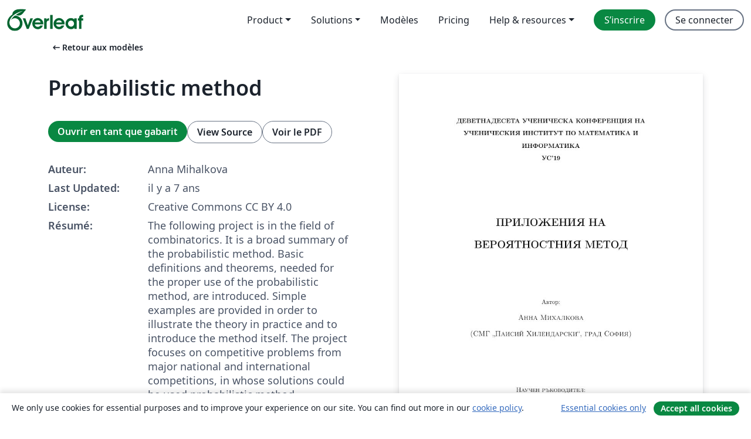

--- FILE ---
content_type: text/html; charset=utf-8
request_url: https://fr.overleaf.com/latex/templates/probabilistic-method/sjstysdqbmnc
body_size: 37295
content:
<!DOCTYPE html><html lang="fr"><head><title translate="no">Probabilistic method - Overleaf, Éditeur LaTeX en ligne</title><meta name="twitter:title" content="Probabilistic method"><meta name="og:title" content="Probabilistic method"><meta name="description" content="The following project is in the field of combinatorics. It is a broad summary of the probabilistic method. Basic definitions and theorems, needed for the pro..."><meta itemprop="description" content="The following project is in the field of combinatorics. It is a broad summary of the probabilistic method. Basic definitions and theorems, needed for the pro..."><meta itemprop="image" content="https://writelatex.s3.amazonaws.com/published_ver/9357.jpeg?X-Amz-Expires=14400&amp;X-Amz-Date=20260123T054015Z&amp;X-Amz-Algorithm=AWS4-HMAC-SHA256&amp;X-Amz-Credential=AKIAWJBOALPNFPV7PVH5/20260123/us-east-1/s3/aws4_request&amp;X-Amz-SignedHeaders=host&amp;X-Amz-Signature=8b4593f6708569baecb5b3cd0dda5a827e1ca7a507443c30cad401b654cd3618"><meta name="image" content="https://writelatex.s3.amazonaws.com/published_ver/9357.jpeg?X-Amz-Expires=14400&amp;X-Amz-Date=20260123T054015Z&amp;X-Amz-Algorithm=AWS4-HMAC-SHA256&amp;X-Amz-Credential=AKIAWJBOALPNFPV7PVH5/20260123/us-east-1/s3/aws4_request&amp;X-Amz-SignedHeaders=host&amp;X-Amz-Signature=8b4593f6708569baecb5b3cd0dda5a827e1ca7a507443c30cad401b654cd3618"><meta itemprop="name" content="Overleaf, the Online LaTeX Editor"><meta name="twitter:card" content="summary"><meta name="twitter:site" content="@overleaf"><meta name="twitter:description" content="Un éditeur LaTeX en ligne facile à utiliser. Pas d’installation, collaboration en temps réel, gestion des versions, des centaines de modèles de documents LaTeX, et plus encore."><meta name="twitter:image" content="https://cdn.overleaf.com/img/ol-brand/overleaf_og_logo.png"><meta property="fb:app_id" content="400474170024644"><meta property="og:description" content="Un éditeur LaTeX en ligne facile à utiliser. Pas d’installation, collaboration en temps réel, gestion des versions, des centaines de modèles de documents LaTeX, et plus encore."><meta property="og:image" content="https://cdn.overleaf.com/img/ol-brand/overleaf_og_logo.png"><meta property="og:type" content="website"><meta name="viewport" content="width=device-width, initial-scale=1.0, user-scalable=yes"><link rel="icon" sizes="32x32" href="https://cdn.overleaf.com/favicon-32x32.png"><link rel="icon" sizes="16x16" href="https://cdn.overleaf.com/favicon-16x16.png"><link rel="icon" href="https://cdn.overleaf.com/favicon.svg" type="image/svg+xml"><link rel="apple-touch-icon" href="https://cdn.overleaf.com/apple-touch-icon.png"><link rel="mask-icon" href="https://cdn.overleaf.com/mask-favicon.svg" color="#046530"><link rel="canonical" href="https://fr.overleaf.com/latex/templates/probabilistic-method/sjstysdqbmnc"><link rel="manifest" href="https://cdn.overleaf.com/web.sitemanifest"><link rel="stylesheet" href="https://cdn.overleaf.com/stylesheets/main-style-cebbda91e04a51609d83.css" id="main-stylesheet"><link rel="alternate" href="https://www.overleaf.com/latex/templates/probabilistic-method/sjstysdqbmnc" hreflang="en"><link rel="alternate" href="https://cs.overleaf.com/latex/templates/probabilistic-method/sjstysdqbmnc" hreflang="cs"><link rel="alternate" href="https://es.overleaf.com/latex/templates/probabilistic-method/sjstysdqbmnc" hreflang="es"><link rel="alternate" href="https://pt.overleaf.com/latex/templates/probabilistic-method/sjstysdqbmnc" hreflang="pt"><link rel="alternate" href="https://fr.overleaf.com/latex/templates/probabilistic-method/sjstysdqbmnc" hreflang="fr"><link rel="alternate" href="https://de.overleaf.com/latex/templates/probabilistic-method/sjstysdqbmnc" hreflang="de"><link rel="alternate" href="https://sv.overleaf.com/latex/templates/probabilistic-method/sjstysdqbmnc" hreflang="sv"><link rel="alternate" href="https://tr.overleaf.com/latex/templates/probabilistic-method/sjstysdqbmnc" hreflang="tr"><link rel="alternate" href="https://it.overleaf.com/latex/templates/probabilistic-method/sjstysdqbmnc" hreflang="it"><link rel="alternate" href="https://cn.overleaf.com/latex/templates/probabilistic-method/sjstysdqbmnc" hreflang="zh-CN"><link rel="alternate" href="https://no.overleaf.com/latex/templates/probabilistic-method/sjstysdqbmnc" hreflang="no"><link rel="alternate" href="https://ru.overleaf.com/latex/templates/probabilistic-method/sjstysdqbmnc" hreflang="ru"><link rel="alternate" href="https://da.overleaf.com/latex/templates/probabilistic-method/sjstysdqbmnc" hreflang="da"><link rel="alternate" href="https://ko.overleaf.com/latex/templates/probabilistic-method/sjstysdqbmnc" hreflang="ko"><link rel="alternate" href="https://ja.overleaf.com/latex/templates/probabilistic-method/sjstysdqbmnc" hreflang="ja"><link rel="preload" href="https://cdn.overleaf.com/js/fr-json-09b523ee31762eb36332.js" as="script" nonce="bhafMdwRw2QOnI8hOziy/w=="><script type="text/javascript" nonce="bhafMdwRw2QOnI8hOziy/w==" id="ga-loader" data-ga-token="UA-112092690-1" data-ga-token-v4="G-RV4YBCCCWJ" data-cookie-domain=".overleaf.com" data-session-analytics-id="911d83c1-e65a-40ff-adfb-1dc000f11ce5">var gaSettings = document.querySelector('#ga-loader').dataset;
var gaid = gaSettings.gaTokenV4;
var gaToken = gaSettings.gaToken;
var cookieDomain = gaSettings.cookieDomain;
var sessionAnalyticsId = gaSettings.sessionAnalyticsId;
if(gaid) {
    var additionalGaConfig = sessionAnalyticsId ? { 'user_id': sessionAnalyticsId } : {};
    window.dataLayer = window.dataLayer || [];
    function gtag(){
        dataLayer.push(arguments);
    }
    gtag('js', new Date());
    gtag('config', gaid, { 'anonymize_ip': true, ...additionalGaConfig });
}
if (gaToken) {
    window.ga = window.ga || function () {
        (window.ga.q = window.ga.q || []).push(arguments);
    }, window.ga.l = 1 * new Date();
}
var loadGA = window.olLoadGA = function() {
    if (gaid) {
        var s = document.createElement('script');
        s.setAttribute('async', 'async');
        s.setAttribute('src', 'https://www.googletagmanager.com/gtag/js?id=' + gaid);
        document.querySelector('head').append(s);
    } 
    if (gaToken) {
        (function(i,s,o,g,r,a,m){i['GoogleAnalyticsObject']=r;i[r]=i[r]||function(){
        (i[r].q=i[r].q||[]).push(arguments)},i[r].l=1*new Date();a=s.createElement(o),
        m=s.getElementsByTagName(o)[0];a.async=1;a.src=g;m.parentNode.insertBefore(a,m)
        })(window,document,'script','//www.google-analytics.com/analytics.js','ga');
        ga('create', gaToken, cookieDomain.replace(/^\./, ""));
        ga('set', 'anonymizeIp', true);
        if (sessionAnalyticsId) {
            ga('set', 'userId', sessionAnalyticsId);
        }
        ga('send', 'pageview');
    }
};
// Check if consent given (features/cookie-banner)
var oaCookie = document.cookie.split('; ').find(function(cookie) {
    return cookie.startsWith('oa=');
});
if(oaCookie) {
    var oaCookieValue = oaCookie.split('=')[1];
    if(oaCookieValue === '1') {
        loadGA();
    }
}
</script><meta name="ol-csrfToken" content="HNpzCGJy-MWbly8lZkFdCgBSaWfwp1FQx5kE"><meta name="ol-baseAssetPath" content="https://cdn.overleaf.com/"><meta name="ol-mathJaxPath" content="/js/libs/mathjax-3.2.2/es5/tex-svg-full.js"><meta name="ol-dictionariesRoot" content="/js/dictionaries/0.0.3/"><meta name="ol-usersEmail" content=""><meta name="ol-ab" data-type="json" content="{}"><meta name="ol-user_id"><meta name="ol-i18n" data-type="json" content="{&quot;currentLangCode&quot;:&quot;fr&quot;}"><meta name="ol-ExposedSettings" data-type="json" content="{&quot;isOverleaf&quot;:true,&quot;appName&quot;:&quot;Overleaf&quot;,&quot;adminEmail&quot;:&quot;support@overleaf.com&quot;,&quot;dropboxAppName&quot;:&quot;Overleaf&quot;,&quot;ieeeBrandId&quot;:15,&quot;hasAffiliationsFeature&quot;:true,&quot;hasSamlFeature&quot;:true,&quot;samlInitPath&quot;:&quot;/saml/ukamf/init&quot;,&quot;hasLinkUrlFeature&quot;:true,&quot;hasLinkedProjectFileFeature&quot;:true,&quot;hasLinkedProjectOutputFileFeature&quot;:true,&quot;siteUrl&quot;:&quot;https://www.overleaf.com&quot;,&quot;emailConfirmationDisabled&quot;:false,&quot;maxEntitiesPerProject&quot;:2000,&quot;maxUploadSize&quot;:52428800,&quot;projectUploadTimeout&quot;:120000,&quot;recaptchaSiteKey&quot;:&quot;6LebiTwUAAAAAMuPyjA4pDA4jxPxPe2K9_ndL74Q&quot;,&quot;recaptchaDisabled&quot;:{&quot;invite&quot;:true,&quot;login&quot;:false,&quot;passwordReset&quot;:false,&quot;register&quot;:false,&quot;addEmail&quot;:false},&quot;textExtensions&quot;:[&quot;tex&quot;,&quot;latex&quot;,&quot;sty&quot;,&quot;cls&quot;,&quot;bst&quot;,&quot;bib&quot;,&quot;bibtex&quot;,&quot;txt&quot;,&quot;tikz&quot;,&quot;mtx&quot;,&quot;rtex&quot;,&quot;md&quot;,&quot;asy&quot;,&quot;lbx&quot;,&quot;bbx&quot;,&quot;cbx&quot;,&quot;m&quot;,&quot;lco&quot;,&quot;dtx&quot;,&quot;ins&quot;,&quot;ist&quot;,&quot;def&quot;,&quot;clo&quot;,&quot;ldf&quot;,&quot;rmd&quot;,&quot;lua&quot;,&quot;gv&quot;,&quot;mf&quot;,&quot;yml&quot;,&quot;yaml&quot;,&quot;lhs&quot;,&quot;mk&quot;,&quot;xmpdata&quot;,&quot;cfg&quot;,&quot;rnw&quot;,&quot;ltx&quot;,&quot;inc&quot;],&quot;editableFilenames&quot;:[&quot;latexmkrc&quot;,&quot;.latexmkrc&quot;,&quot;makefile&quot;,&quot;gnumakefile&quot;],&quot;validRootDocExtensions&quot;:[&quot;tex&quot;,&quot;Rtex&quot;,&quot;ltx&quot;,&quot;Rnw&quot;],&quot;fileIgnorePattern&quot;:&quot;**/{{__MACOSX,.git,.texpadtmp,.R}{,/**},.!(latexmkrc),*.{dvi,aux,log,toc,out,pdfsync,synctex,synctex(busy),fdb_latexmk,fls,nlo,ind,glo,gls,glg,bbl,blg,doc,docx,gz,swp}}&quot;,&quot;sentryAllowedOriginRegex&quot;:&quot;^(https://[a-z]+\\\\.overleaf.com|https://cdn.overleaf.com|https://compiles.overleafusercontent.com)/&quot;,&quot;sentryDsn&quot;:&quot;https://4f0989f11cb54142a5c3d98b421b930a@app.getsentry.com/34706&quot;,&quot;sentryEnvironment&quot;:&quot;production&quot;,&quot;sentryRelease&quot;:&quot;841317846dfbee04c1a00565054d7e9428805796&quot;,&quot;hotjarId&quot;:&quot;5148484&quot;,&quot;hotjarVersion&quot;:&quot;6&quot;,&quot;enableSubscriptions&quot;:true,&quot;gaToken&quot;:&quot;UA-112092690-1&quot;,&quot;gaTokenV4&quot;:&quot;G-RV4YBCCCWJ&quot;,&quot;propensityId&quot;:&quot;propensity-001384&quot;,&quot;cookieDomain&quot;:&quot;.overleaf.com&quot;,&quot;templateLinks&quot;:[{&quot;name&quot;:&quot;Journal articles&quot;,&quot;url&quot;:&quot;/gallery/tagged/academic-journal&quot;,&quot;trackingKey&quot;:&quot;academic-journal&quot;},{&quot;name&quot;:&quot;Books&quot;,&quot;url&quot;:&quot;/gallery/tagged/book&quot;,&quot;trackingKey&quot;:&quot;book&quot;},{&quot;name&quot;:&quot;Formal letters&quot;,&quot;url&quot;:&quot;/gallery/tagged/formal-letter&quot;,&quot;trackingKey&quot;:&quot;formal-letter&quot;},{&quot;name&quot;:&quot;Assignments&quot;,&quot;url&quot;:&quot;/gallery/tagged/homework&quot;,&quot;trackingKey&quot;:&quot;homework-assignment&quot;},{&quot;name&quot;:&quot;Posters&quot;,&quot;url&quot;:&quot;/gallery/tagged/poster&quot;,&quot;trackingKey&quot;:&quot;poster&quot;},{&quot;name&quot;:&quot;Presentations&quot;,&quot;url&quot;:&quot;/gallery/tagged/presentation&quot;,&quot;trackingKey&quot;:&quot;presentation&quot;},{&quot;name&quot;:&quot;Reports&quot;,&quot;url&quot;:&quot;/gallery/tagged/report&quot;,&quot;trackingKey&quot;:&quot;lab-report&quot;},{&quot;name&quot;:&quot;CVs and résumés&quot;,&quot;url&quot;:&quot;/gallery/tagged/cv&quot;,&quot;trackingKey&quot;:&quot;cv&quot;},{&quot;name&quot;:&quot;Theses&quot;,&quot;url&quot;:&quot;/gallery/tagged/thesis&quot;,&quot;trackingKey&quot;:&quot;thesis&quot;},{&quot;name&quot;:&quot;view_all&quot;,&quot;url&quot;:&quot;/latex/templates&quot;,&quot;trackingKey&quot;:&quot;view-all&quot;}],&quot;labsEnabled&quot;:true,&quot;wikiEnabled&quot;:true,&quot;templatesEnabled&quot;:true,&quot;cioWriteKey&quot;:&quot;2530db5896ec00db632a&quot;,&quot;cioSiteId&quot;:&quot;6420c27bb72163938e7d&quot;,&quot;linkedInInsightsPartnerId&quot;:&quot;7472905&quot;}"><meta name="ol-splitTestVariants" data-type="json" content="{&quot;hotjar-marketing&quot;:&quot;default&quot;}"><meta name="ol-splitTestInfo" data-type="json" content="{&quot;hotjar-marketing&quot;:{&quot;phase&quot;:&quot;release&quot;,&quot;badgeInfo&quot;:{&quot;tooltipText&quot;:&quot;&quot;,&quot;url&quot;:&quot;&quot;}}}"><meta name="ol-algolia" data-type="json" content="{&quot;appId&quot;:&quot;SK53GL4JLY&quot;,&quot;apiKey&quot;:&quot;9ac63d917afab223adbd2cd09ad0eb17&quot;,&quot;indexes&quot;:{&quot;wiki&quot;:&quot;learn-wiki&quot;,&quot;gallery&quot;:&quot;gallery-production&quot;}}"><meta name="ol-isManagedAccount" data-type="boolean"><meta name="ol-shouldLoadHotjar" data-type="boolean"></head><body class="website-redesign" data-theme="default"><a class="skip-to-content" href="#main-content">Aller au contenu</a><nav class="navbar navbar-default navbar-main navbar-expand-lg website-redesign-navbar" aria-label="Primary"><div class="container-fluid navbar-container"><div class="navbar-header"><a class="navbar-brand" href="/" aria-label="Overleaf"><div class="navbar-logo"></div></a></div><button class="navbar-toggler collapsed" id="navbar-toggle-btn" type="button" data-bs-toggle="collapse" data-bs-target="#navbar-main-collapse" aria-controls="navbar-main-collapse" aria-expanded="false" aria-label="Toggle Navigation"><span class="material-symbols" aria-hidden="true" translate="no">menu</span></button><div class="navbar-collapse collapse" id="navbar-main-collapse"><ul class="nav navbar-nav navbar-right ms-auto" role="menubar"><!-- loop over header_extras--><li class="dropdown subdued" role="none"><button class="dropdown-toggle" aria-haspopup="true" aria-expanded="false" data-bs-toggle="dropdown" role="menuitem" event-tracking="menu-expand" event-tracking-mb="true" event-tracking-trigger="click" event-segmentation="{&quot;item&quot;:&quot;product&quot;,&quot;location&quot;:&quot;top-menu&quot;}">Product</button><ul class="dropdown-menu dropdown-menu-end" role="menu"><li role="none"><a class="dropdown-item" role="menuitem" href="/about/features-overview" event-tracking="menu-click" event-tracking-mb="true" event-tracking-trigger="click" event-segmentation='{"item":"premium-features","location":"top-menu"}'>Caractéristiques</a></li><li role="none"><a class="dropdown-item" role="menuitem" href="/about/ai-features" event-tracking="menu-click" event-tracking-mb="true" event-tracking-trigger="click" event-segmentation='{"item":"ai-features","location":"top-menu"}'>AI</a></li></ul></li><li class="dropdown subdued" role="none"><button class="dropdown-toggle" aria-haspopup="true" aria-expanded="false" data-bs-toggle="dropdown" role="menuitem" event-tracking="menu-expand" event-tracking-mb="true" event-tracking-trigger="click" event-segmentation="{&quot;item&quot;:&quot;solutions&quot;,&quot;location&quot;:&quot;top-menu&quot;}">Solutions</button><ul class="dropdown-menu dropdown-menu-end" role="menu"><li role="none"><a class="dropdown-item" role="menuitem" href="/for/enterprises" event-tracking="menu-click" event-tracking-mb="true" event-tracking-trigger="click" event-segmentation='{"item":"enterprises","location":"top-menu"}'>Pour les entreprises</a></li><li role="none"><a class="dropdown-item" role="menuitem" href="/for/universities" event-tracking="menu-click" event-tracking-mb="true" event-tracking-trigger="click" event-segmentation='{"item":"universities","location":"top-menu"}'>Pour les universités</a></li><li role="none"><a class="dropdown-item" role="menuitem" href="/for/government" event-tracking="menu-click" event-tracking-mb="true" event-tracking-trigger="click" event-segmentation='{"item":"government","location":"top-menu"}'>For government</a></li><li role="none"><a class="dropdown-item" role="menuitem" href="/for/publishers" event-tracking="menu-click" event-tracking-mb="true" event-tracking-trigger="click" event-segmentation='{"item":"publishers","location":"top-menu"}'>Pour les éditeurs</a></li><li role="none"><a class="dropdown-item" role="menuitem" href="/about/customer-stories" event-tracking="menu-click" event-tracking-mb="true" event-tracking-trigger="click" event-segmentation='{"item":"customer-stories","location":"top-menu"}'>Customer stories</a></li></ul></li><li class="subdued" role="none"><a class="nav-link subdued" role="menuitem" href="/latex/templates" event-tracking="menu-click" event-tracking-mb="true" event-tracking-trigger="click" event-segmentation='{"item":"templates","location":"top-menu"}'>Modèles</a></li><li class="subdued" role="none"><a class="nav-link subdued" role="menuitem" href="/user/subscription/plans" event-tracking="menu-click" event-tracking-mb="true" event-tracking-trigger="click" event-segmentation='{"item":"pricing","location":"top-menu"}'>Pricing</a></li><li class="dropdown subdued nav-item-help" role="none"><button class="dropdown-toggle" aria-haspopup="true" aria-expanded="false" data-bs-toggle="dropdown" role="menuitem" event-tracking="menu-expand" event-tracking-mb="true" event-tracking-trigger="click" event-segmentation="{&quot;item&quot;:&quot;help-and-resources&quot;,&quot;location&quot;:&quot;top-menu&quot;}">Help & resources</button><ul class="dropdown-menu dropdown-menu-end" role="menu"><li role="none"><a class="dropdown-item" role="menuitem" href="/learn" event-tracking="menu-click" event-tracking-mb="true" event-tracking-trigger="click" event-segmentation='{"item":"learn","location":"top-menu"}'>Documentation</a></li><li role="none"><a class="dropdown-item" role="menuitem" href="/for/community/resources" event-tracking="menu-click" event-tracking-mb="true" event-tracking-trigger="click" event-segmentation='{"item":"help-guides","location":"top-menu"}'>Help guides</a></li><li role="none"><a class="dropdown-item" role="menuitem" href="/about/why-latex" event-tracking="menu-click" event-tracking-mb="true" event-tracking-trigger="click" event-segmentation='{"item":"why-latex","location":"top-menu"}'>Pourquoi LaTeX?</a></li><li role="none"><a class="dropdown-item" role="menuitem" href="/blog" event-tracking="menu-click" event-tracking-mb="true" event-tracking-trigger="click" event-segmentation='{"item":"blog","location":"top-menu"}'>Blog</a></li><li role="none"><a class="dropdown-item" role="menuitem" data-ol-open-contact-form-modal="contact-us" data-bs-target="#contactUsModal" href data-bs-toggle="modal" event-tracking="menu-click" event-tracking-mb="true" event-tracking-trigger="click" event-segmentation='{"item":"contact","location":"top-menu"}'><span>Contactez-nous</span></a></li></ul></li><!-- logged out--><!-- register link--><li class="primary" role="none"><a class="nav-link" role="menuitem" href="/register" event-tracking="menu-click" event-tracking-action="clicked" event-tracking-trigger="click" event-tracking-mb="true" event-segmentation='{"page":"/latex/templates/probabilistic-method/sjstysdqbmnc","item":"register","location":"top-menu"}'>S’inscrire</a></li><!-- login link--><li role="none"><a class="nav-link" role="menuitem" href="/login" event-tracking="menu-click" event-tracking-action="clicked" event-tracking-trigger="click" event-tracking-mb="true" event-segmentation='{"page":"/latex/templates/probabilistic-method/sjstysdqbmnc","item":"login","location":"top-menu"}'>Se connecter</a></li><!-- projects link and account menu--></ul></div></div></nav><main class="gallery content content-page" id="main-content"><div class="container"><div class="row previous-page-link-container"><div class="col-lg-6"><a class="previous-page-link" href="/latex/templates"><span class="material-symbols material-symbols-rounded" aria-hidden="true" translate="no">arrow_left_alt</span>Retour aux modèles</a></div></div><div class="row"><div class="col-md-6 template-item-left-section"><div class="row"><div class="col-md-12"><div class="gallery-item-title"><h1 class="h2">Probabilistic method</h1></div></div></div><div class="row cta-links-container"><div class="col-md-12 cta-links"><a class="btn btn-primary cta-link" href="/project/new/template/9357?id=21005785&amp;latexEngine=pdflatex&amp;mainFile=main.tex&amp;templateName=Probabilistic+method&amp;texImage=texlive-full%3A2025.1" event-tracking-mb="true" event-tracking="gallery-open-template" event-tracking-trigger="click">Ouvrir en tant que gabarit</a><button class="btn btn-secondary cta-link" data-bs-toggle="modal" data-bs-target="#modalViewSource" event-tracking-mb="true" event-tracking="gallery-view-source" event-tracking-trigger="click">View Source</button><a class="btn btn-secondary cta-link" href="/latex/templates/probabilistic-method/sjstysdqbmnc.pdf" target="_blank" event-tracking-mb="true" event-tracking="gallery-download-pdf" event-tracking-trigger="click">Voir le PDF</a></div></div><div class="template-details-container"><div class="template-detail"><div><b>Auteur:</b></div><div>Anna Mihalkova</div></div><div class="template-detail"><div><b>Last Updated:</b></div><div><span data-bs-toggle="tooltip" data-bs-placement="bottom" data-timestamp-for-title="1551443709">il y a 7 ans</span></div></div><div class="template-detail"><div><b>License:</b></div><div>Creative Commons CC BY 4.0</div></div><div class="template-detail"><div><b>Résumé:</b></div><div class="gallery-abstract" data-ol-mathjax><p>The following project is in the field of combinatorics. It is a broad summary of the probabilistic method. Basic definitions and theorems, needed for the proper use of the probabilistic method, are introduced. Simple examples are provided in order to illustrate the theory in practice and to introduce the method itself. The project focuses on competitive problems from major national and international competitions, in whose solutions could be used probabilistic method, contributing to their briefness. One of our main aims is demonstrating the broad application of the probabilistic method not only in some theoretical fields of mathematics, but also in competitive problems. The problems in the abstract are with increased difficulty and we believe, they can serve as a preparation for mathematical olympiads and competititons.</p></div></div><div class="template-detail tags"><div><b>Étiquettes:</b></div><div><div class="badge-link-list"><a class="badge-link badge-link-light" href="/gallery/tagged/international-languages"><span class="badge text-dark bg-light"><span class="badge-content" data-badge-tooltip data-bs-placement="bottom" data-bs-title="International Languages">International Languages</span></span></a><a class="badge-link badge-link-light" href="/gallery/tagged/math"><span class="badge text-dark bg-light"><span class="badge-content" data-badge-tooltip data-bs-placement="bottom" data-bs-title="Math">Math</span></span></a><a class="badge-link badge-link-light" href="/gallery/tagged/report"><span class="badge text-dark bg-light"><span class="badge-content" data-badge-tooltip data-bs-placement="bottom" data-bs-title="Reports">Reports</span></span></a><a class="badge-link badge-link-light" href="/gallery/tagged/bulgarian"><span class="badge text-dark bg-light"><span class="badge-content" data-badge-tooltip data-bs-placement="bottom" data-bs-title="Bulgarian">Bulgarian</span></span></a></div></div></div></div></div><div class="col-md-6 template-item-right-section"><div class="entry"><div class="row"><div class="col-md-12"><div class="gallery-large-pdf-preview"><img src="https://writelatex.s3.amazonaws.com/published_ver/9357.jpeg?X-Amz-Expires=14400&amp;X-Amz-Date=20260123T054015Z&amp;X-Amz-Algorithm=AWS4-HMAC-SHA256&amp;X-Amz-Credential=AKIAWJBOALPNFPV7PVH5/20260123/us-east-1/s3/aws4_request&amp;X-Amz-SignedHeaders=host&amp;X-Amz-Signature=8b4593f6708569baecb5b3cd0dda5a827e1ca7a507443c30cad401b654cd3618" alt="Probabilistic method"></div></div></div></div></div></div><div class="row section-row"><div class="col-md-12"><div class="begin-now-card"><div class="card card-pattern"><div class="card-body"><p class="dm-mono"><span class="font-size-display-xs"><span class="text-purple-bright">\begin</span><wbr><span class="text-green-bright">{</span><span>now</span><span class="text-green-bright">}</span></span></p><p>Discover why over 25 million people worldwide trust Overleaf with their work.</p><p class="card-links"><a class="btn btn-primary card-link" href="/register">Sign up for free</a><a class="btn card-link btn-secondary" href="/user/subscription/plans">Explore all plans</a></p></div></div></div></div></div></div></main><div class="modal fade" id="modalViewSource" tabindex="-1" role="dialog" aria-labelledby="modalViewSourceTitle" aria-hidden="true"><div class="modal-dialog" role="document"><div class="modal-content"><div class="modal-header"><h3 class="modal-title" id="modalViewSourceTitle">Code source</h3><button class="btn-close" type="button" data-bs-dismiss="modal" aria-label="Close"></button></div><div class="modal-body"><pre><code> \documentclass[11 pt, a4paper]{article}
 %%Language and font encodings
\usepackage[utf8]{inputenc}
\usepackage[english, bulgarian]{babel}
\usepackage[T1, T2A]{fontenc}
%%Sets page size and margins
\usepackage[a4paper, top=3cm, bottom=3cm,left=3cm,right=3cm,marginparwidth=1.75pt]{geometry}
%%Useful packages
\usepackage{caption}
\usepackage{textcomp}
\usepackage{verbatim}
\usepackage{color, listings}
\usepackage[subrefformat=parens]{subcaption}
\usepackage[toc,page]{appendix}
\usepackage[usenames,dvipsnames,svgnames]{xcolor}
\usepackage{algorithmicx}
\usepackage{algorithm}
\usepackage{amsfonts}
\usepackage{amssymb}
\usepackage{amsthm}
\usepackage{gensymb}
\usepackage{mathrsfs}
\usepackage{array}
\usepackage{bm}
\usepackage{booktabs}
\usepackage{colortbl}
\usepackage{enumitem}
\usepackage{fancyvrb}
\usepackage{placeins}
\usepackage{standalone}
\usepackage{subcaption}
\usepackage{tabulary}
\usepackage{textcomp}
\usepackage{tikz}
\usepackage{url}
\usepackage{varwidth}
\usepackage{indentfirst}
\usepackage{wrapfig}
\usepackage{amsmath}
\usepackage{systeme}
\usepackage{graphicx}
\usepackage[colorinlistoftodos]{todonotes}
\usepackage[colorlinks=true, allcolors=black]{hyperref}
\usepackage{enumitem}
\usepackage{fmtcount}
\usepackage{multicol}
\usepackage{breqn}
\setlength{\columnsep}{1cm}
\setlength{\parindent}{2em}
\renewcommand{\baselinestretch}{1.75}

% Lemma, Corollary and Proof to show off.
\newtheorem{thm}{Теорема}
\newtheorem{lm}{Лема}
\newtheorem{cl}{Следствие}

\theoremstyle{definition}
\newtheorem{defin}{Дефиниция}
\newtheorem{p}{Задача}
\newtheorem*{e}{Пример}

\theoremstyle{remark}
\newtheorem*{s}{Решение}
\begin{document}
\begin{center}
\pagenumbering{gobble}
\vspace{- 1.5cm}
\large\textbf {ДЕВЕТНАДЕСЕТА УЧЕНИЧЕСКА КОНФЕРЕНЦИЯ НА \\ УЧЕНИЧЕСКИЯ ИНСТИТУТ ПО МАТЕМАТИКА И ИНФОРМАТИКА\\УС'19}\\
\vspace{3cm}
\huge\textbf {ПРИЛОЖЕНИЯ НА ВЕРОЯТНОСТНИЯ МЕТОД}\\
\vspace{3cm}
\large{Aвтор:}\\
\Large\scshape Анна Михалкова\\
(СМГ „Паисий Хилендарски“, град София)\\
\vspace{3cm}
\large{Научен ръководител:\\}
\large{\textsc{Димитър Чакъров}\\
(МГ „Акад.К.Попов“, град Пловдив)}
\end{center}
\newpage
\begin{normalsize}
\begin{center}
\textbf{Резюме}
\end{center}
Разработеният реферат е в областта на комбинаториката и съставлява едно широко обобщение на вероятностния метод. Въведени са основната терминология и теоритичния апарат, нужен за прилагане на метода. Към тях са предоставени примерни задачи с директно приложение. Главният фокус е около състезателни задачи от национални и международни
 форуми, в чиито решения метода може да се използва и допринася за олекотяване на решенията. Една от основните ни цели е показване широката приложимост на вероятностния метод не само в теоритични клонове на математиката, но и в задачи със състезателен характер. Разгледаните задачи са с повишена трудност и смятаме, че биха били от полза на ученици при подготовката им за олимпиади и състезания по математика.
\end{normalsize}
\begin{normalsize}
\begin{center}
\textbf{Summary}
\end{center}
The following project is in the field of combinatorics. It is a broad summary of the probabilistic method. Basic definitions and theorems, needed for the proper use of the probabilistic method, are introduced. Simple examples are provided in order to illustrate the theory in practice and to introduce the method itself. The project focuses on competitive problems from major national and  international competitions, in whose solutions could be used probabilistic method, contributing to their briefness. One of our main aims is demonstrating the broad application of the probabilistic method not only in some theoretical fields of mathematics, but also in competitive problems. The problems in the abstract are with increased difficulty and we believe, they can serve as a preparation for mathematical olympiads and competititons.

\end{normalsize}
\pagenumbering{arabic}
\newpage
\section{Въведение}
През последните години вероятностният метод се развива интензивно и става едно от най-използваните и широкоразпространени средства за решаване на комбинаторни проблеми. Една от главните причини за голямото развитие в областта е съществената роля на теорията на вероятности в компютърните науки - област, източник на множество интригуващи комбинаторни задачи.\par
Началото на метода поставя Пол Ердьош (един от най-плодовитите математици на 20. век) в края на четиридесетте години на миналия век . Не е изненада и че той има значителен принос за развитието на областта и вида, в който я познаваме.\par
Основната идея на вероятностния метод е да докаже съществуването на математическа структура с определени свойства, от които ние се интересуваме. Разглеждаме произволно състояние на конструкцията с дадени параметри и задаваме вероятност на елементарните събития, изграждащи я. Използвайки това доказваме, че желаните свойства съществуват с положителна вероятност, тоест има състояние, в което търсеното от нас е изпълнено. Истинността на получените чрез метода резултати се предполага от формалната дефиниция за вероятност. Ето защо и той намира широко приложение в теория на числата, алгебра, анализ, теория на информация, комбинаторика, а и косвено в области като алгоритмичното програмиране.\par
В следващата секция на този проект са въведени важни факти, дефиниции и използваната терминология. В третата секция са дадени задачи, за които е нужно единственно директното приложение на основните понятия. Четвъртата секция представя някои от необходимите теореми за прилагане на вероятностния метод. Петата секция предлага още задачи, които са от значително по-голяма трудност и изискват немалка съобразителност по отношение на мястото на метода в цялостното решение. Последните две секции са съответно заключение, бъдещо развитие и благодарности. 
\newpage
\section{Дефиниции и означения}
В тази секция излагаме важни дефиниции и нотацията, която ще използваме в реферата.
\begin{defin}{\textit{Случайна величина}}\\
Случайна величина е такава променлива, която мени стойността си произволно. (Например, ако се разгледат възможните точки при хвърляне на зарче със $6$ страни ($D_6$), събитието да бъдат получени определен брой точки е случайна величина.)
\end{defin}
\begin{defin}{\textit{Вероятност}}\\
Вероятността да се случи някакво елементарно събитие (или още отношението на броя на благоприятните изходи към общия им брой) ще бележим с $P$.\par
Пример:\\
В случая със зарчето\\
$P(D_6=1)=P(D_6=2)=P(D_6=3)=P(D_6=4)=P(D_6=5)=P(D_6=6)=\dfrac{1}{6}$;\\
$P(D_6=0)=0$;\\
$P(D_6\geq4)=\dfrac{1}{2}.$
\end{defin}
\begin{defin}{\textit{Математическо очакване}}\\
Математическо очакване представлява характеристична стойност на вероятностното разпределение на случайна величина. Математическо очакване за случайна величина $X$ може да се интерпретира като нейна средна стойност, въпреки че тази стойност може да не бъде възможен неин изход. Математическото очакване не трябва да се бърка с най-вероятния изход!\par
Формалната дефиниция е
\begin{equation*}
E[X]=\sum_{x}P(X=x) \cdot x 
\end{equation*}
Но нека се върнем на примера със зарчето:
\begin{equation*}
E[D_6]=\dfrac{1}{6}\cdot1+\dfrac{1}{6}\cdot2+ \dfrac{1}{6}\cdot3+\dfrac{1}{6}\cdot4+\dfrac{1}{6}\cdot5+
\dfrac{1}{6}\cdot6=3.5
\end{equation*}
Накратко математическото очакване е сумата от възможните изходи, умножени съответно с вероятността да се случат.
\end{defin}
\begin{thm}[Линейност на математическото очакване]
При дадени случайни величини $X_1,X_2,\dots,X_n$ винаги важи
\begin{equation*}
E[X_1+X_2+\dots+X_n]=E[X_1]+E[X_2]+\dots+E[X_n]
\end{equation*}
Теоремата е очевидна, ако приемем, че събитията са независими едно от друго-ако хвърлим зарче $100$ пъти очакваме да получим средно $350$ точки. По силното твърдение е, че теоремата важи и за събития, които зависят едно от друго. В много от случаите $E[X]$ може да се пресметне при разбиване на главното събитие на елементарни такива и прилагане на теоремата за линейност.\par
\end{thm}
\section{Задачи за загрявка }
В тази секция даваме лесноусвоими примери за директно приложение на вероятностния метод.
\begin{p}[AHSME 1989]

$7$ момичета и $13$ момчета са се наредили в редица. Нека означим с $S$ колко пъти момче и момиче в редицата стоят едно до друго.(Например в редицата $12211121211121211211$, където на мястото на $1$ има момиче, а на $2$-момче, $S=12$). Намерете математическото очакване за стойността на $S$.\par
\end{p}
\begin{s}
Трябва да получим колко общо измежду деветнадесетте двойки са с момче и момиче -- това е същото,като да разгледаме всяка двойка поотделно и да съберем стойностите. Ще означаваме двойка момче-момче или двойка момиче-момиче с $0$, а двойка момче-момиче или момиче-момче с $1$. С $S$ означаваме общия брой на двойките момче-момиче и момиче-момче, а $S_i$($i=1,2,\dots,19$) приема стойност $0$ или $1$ в съвпадаща с тази на вида на двойката. Знаем, че:
\begin{equation*}
S=S_1+S_2+\dots+S_{19}
\end{equation*}
Всичко това ни навежда на мисълта да приложим теоремата за линейност на математическото очакване. Преди това обаче трябва да изчислим вероятността една двойка да е момче-момиче или момиче-момче:\\
\begin{equation*}
P=\dfrac{7\cdot13}{\dfrac{20\cdot19}{2}}=\dfrac{7\cdot13}{10\cdot19}=\dfrac{91}{190}\\
\end{equation*}
\begin{equation*}
E[S]=E[S_1]+E[S_2]+\dots+E[S_{19}]=19\cdot\dfrac{91}{190}=9.1\\
\end{equation*}
\end{s}
\begin{p}[NIMO 5.6]

Том има научен калкулатор. За нещастие, всички копчета са счупени освен $1$,$2$,$3$,$+$ и $-$. Той въвежда поредица от пет знака, като всеки от тях има еднаква вероятност да бъде избран. След това калкулаторът пресмята израза и извежда резултат $Е$.
Намерете математическото очакване за стойността на $Е$.\par
\end{p}
\begin{s}
Ако заменим плюс с минус и обратното, средната стойност на всички числа, с които сме извършили действието, остава числото,образувано от цифрите преди поява на знак. Затова можем да означим плюсовете и минусите със сигнал СПРИ. За всеки израз се зачита стойността му до сигнал СПРИ. Ако разгледаме един израз и заменим $1$ с $3$ и обратно, средната стойност на първоначалния израз и новополучения се записва само с двойки на мястото на цифрите $1$, $2$ и $3$. Следователно можем да заменим всяка цифра с $2$. Извършваме определената размяна.\\
Вероятността един знак да е $2$ е $\dfrac{3}{5}$. Означаваме $p=\dfrac{3}{5}$. Вероятността първият знак да бъде $2$ е $p$, а за всеки следващ става $10^k p$ за $k=1,2,3,4$. Прилагаме теоремата за линейността и получаваме израза:
\begin{equation*}
2(p+10p^2+10^2 p^3+10^3 p^4+10^4 p^5)=2\cdot p\cdot\dfrac{(10p)^5-1}{10p-1}=1866
\end{equation*}

\end{s}
\begin{p}[AIME 2006/6]

Нека $S$ е множеството от реалните числа, които могат да бъдат представени като десетична дроб $0.a b c$, където $a$, $b$ и $c$ са различни цифри. Намерете сумата на елементите на $S$.\par
\end{p}
\begin{s}
В числото $abc$ $a$,$b$,$c$ за различни, следователно броят на елементите на $S$ е $10\cdot9\cdot8=720$. Вероятността едно число да принадлежи на $S$ e $\dfrac{1}{2}$(всяко от числата или удовлетворява условието, или не). Чрез теоремата за линейността, сумата на дробите става $720\cdot\dfrac{1}{2}=360$.\\
\end{s}
\begin{p}[NIMO 4.3]

Един ден кон и офицер са на квадратчета на един и същи ред от безкрайна шахматна дъска. Когато изведнъж започва голяма метеоритна буря, пада метеор във всяко квадратче независимо и случайно с вероятност $p$. Нито конят, нито офицерът са оцелени, но тяхното движение може да бъде възпрепятствано. За каква стойност на $p$ очакваният брой на квадратчетата, до които може да стигне коня за един ход, е равен на очаквания брой квадратчета, до които може да стигне офицерът за един ход?\par
\end{p}
\begin{s}
Всеки кон може да стигне до $8$ полета с един ход, а вероятността едно поле да е без метеорит е $1-p$. Един офицер може да стигне до $4$ полета на разстояние $n$ по диагонал от неговото поле($n$ варира от $1$ до безкрайност). За да може да стигне до поле на разстояние $n$, трябва и всички полета преди избраното, и самото то да не съдържа метеорит. Следователно вероятността да може да стигне до поле на разстояние $n$ от сегашното е $(1-p)^n$.\\
За да намерим стойността, искана в условието, изравняваме двете стойности за математическото очакване за достъпните полета, използвайки теоремата за линейността. Така достигаме до уравнението:\\
\begin{equation*}
    8(1-p)=4((1-p)+(1-p)^2+(1-p)^3+\dots)
\end{equation*}
\begin{equation*}
2(1-p)=((1-p)+(1-p)^2+(1-p)^3+\dots)
\end{equation*}
$p=1$ е решение както на уравнението, така и на задачата. Ако $p$ е различно от $1$:
\begin{equation*}
1=((1-p)+(1-p)^2+\dots)
\end{equation*}
\begin{equation*}
1=\dfrac{(1-p)(1-(1-p)^n)}{p}
\end{equation*}
При нарастване на $n$ до безкрайност $(1-p)^n$ клони към $0$, а съответно $1-(1-p)^n$ към $1$. Оттук
\begin{equation*}
\\lim_{n\to\infty}((1-p)+(1-p)^2+(1-p)^3+\dots)=\dfrac{1-p}{p}
\end{equation*}
\begin{equation*}
1=\dfrac{1-p}{p}
\end{equation*}

Следователно окончателно $p$ е равно на $1$ или $\dfrac{1}{2}$.
\end{s}
%\begin{p}[NIMO 7.3]
%Иван има четири безкрайно големи купчини от монети от $1$, $5$, $10$ и $25$ стотинки. Той избира една монета от някоя купчина и я взема. Процесът се повтаря докато събере цяло число левове. Какво е математическото очакване за него, изразено в стотинки?\par
%\end{p}
%%Нека $x_n$ е състоянието, в което Иван има $n$ стотинки (mod$100$). Ако $n$ е различно от $0$, има вероятност $\dfrac{1}{4}$ да бъде добавена монета от $1$, $5$, $10$ или $25$ стотинки. Знаем, че $x_0=0$. Прилагаме теоремата за линейността и получаваме уравнението:\\ 
 %\begin{equation*}
 %x_0=\dfrac{1}{4}((x_{n+1}+1)+(x_{n+5}+5)+(x_{n+10}+10)+(x_{n+25}+25)) \end{equation*}
%\end{s}
\section{Полезна теория}
В тази секция предоставяме на читателя няколко теореми, които могат да бъдат използвани в по-сложни многостъпкови задачи от състезания и олимпиади.
\begin{lm}
За положителни $n$ и $k$
\begin{equation*}
{{n}\choose{k}}={\dfrac{1}{e}}\bigg(\dfrac{en}{k}\bigg)^k,
\end{equation*}
където $e\approx2.718\dots$е Неперовото число.
\end{lm}
\begin{thm}[Неравенство на Джордж Бул]
Нека $A_1, A_2,\dots,A_k$ са елементарни събития. Ако
\begin{equation*}
P(A_1)+P(A_2)+\dots+P(A_k)&lt;1,
\end{equation*}
то има положителна вероятност никое от събитията да не се случи.
\end{thm}
\begin{thm}[Неравенство на Марков]
Нека $X$ е произволна променлива, която приема само неотрицателни стойности, а $E[X]=c$.  Следователно
\begin{equation*}
P(X\geq rc)\leq \dfrac{1}{r}.
\end{equation*}
\end{thm}
\begin{thm}[Лема на László Lovász]
Съществуват няколко елементарни събития, чиято вероятност е не по-голяма от $p$, такива, че всяко от тях е зависимо от най-много $d$ от останалите събития. Тогава ако
\begin{equation*}
epd\leq1,
\end{equation*}
 вероятността никое от събитията да не се случи е положителна.
\end{thm}
\section{Състезателни задачи}
\begin{p}[Russia 1996]

В парламента има $1600$ народни представители, които формират $16000$ комитети с по $80$ човека всеки. Докажете, че съществуват два комитета, които имат поне $4$ общи члена.\par
\end{p}
\begin{s}
Означаваме с $X$ броя на народните представители, които са членове на два комитета (произволни), а с $X_1, X_2,\dots,X_{1600}$ дали всеки представител поотделно е член и на двата комитета. $X_i$ приема стойност $1$, ако човекът е член, и стойност  $0$, ако не е. Забелязваме, че
\begin{equation*}
X=X_1+X_2+\dots+X_{1600}
\end{equation*}
От това следва, че можем да приложим теорема за линейността:
\begin{equation*}
E[X]=\sum_{i=1}^{i=1600} X_i5
\end{equation*}
С $n_i$ означаваме броя на комитетите, в които i-тият представител членува. От условието намираме, че $\sum_{i=1}^{i=1600}n_i=80.16000=1280000$, а средната стойност на $n_i=\dfrac{16000.80}{1600}=800$. Също така знаем, че
\begin{equation*}
E[X_i]=\dfrac{{{n_i}\choose{2}}}{{{16000}\choose{2}}}.
\end{equation*}
От горните факти можем да направим следната оценка
\begin{equation*}
E[X]\geq1600\cdot{800\choose{2}}/{16000\choose{2}}=1600.\dfrac{800\cdot799}{16000\cdot15999}=3.995
\end{equation*}
и тъй като ${E[X]}$ по условие трябва да бъде цяло, доказателството е извършено.
\end{s}
\begin{p}
Покажете, че може да се организира кръгов турнир (всеки играе с всеки по веднъж) с повече от $1000$ човека, така че във всяка група от $1000$ човека може да се намери такъв, който е победил всички от групата си.\par
\end{p}
\begin{s}
Нека $n$ е общият брой на участниците, а една група се състои от $k$ участника (в случая $k=1000$). Тогава ${n}\choose{k}$ е броят на всички такива групи. Вероятността да няма участник, който побеждава всички останали e $(1-\dfrac{1}{2^k})$. Прилагайки Теорема 4, за да съществува турнир с исканите свойства, трябва да е изпълнено:
\begin{equation*}
{{n}\choose{k}}\Big(1-\dfrac{1}{2^k}\Big)^{n-k}&lt;1
\end{equation*}
Пресмятаме за $k=1000$ и използвайки лемата, достигаме до:
\begin{equation*}
{{n}\choose{1000}}\Big({\dfrac{2^{1000}-1}{2^{1000}}}\Big)^{n-1000}&lt;1
\end{equation*}
\begin{equation*}
{{n}\choose{1000}}\Big({\dfrac{2^{1000}-1}{2^{1000}}}\Big)^{n-1000}&lt;\dfrac{1}{e}\Big(\dfrac{en}{1000}\Big)^{1000}\Big({\dfrac{2^{1000}-1}{2^{1000}}}\Big)&lt;1,
\end{equation*}
което е вярно за достатъчно голямо $n$.
\end{s}
\begin{p}[BAMO 2004]

Дадени са $n$ реални числа, не всички равни на нула, но  със сума равна на нула. Докажете, че числата могат да бъдат означени $a_1, a_2,\dots a_n$, така че\\
\begin{equation*}
a_1 a_2+a_2 a_3+\dots+a_n a_1&lt;0.
\end{equation*}
\end{p}
\begin{s}
Да допуснем, че всички суми са по-големи или равни на нула. Произведението $a_i a_j$ ($i$ е различно от $j$) се появява $n(n-2)!$ пъти (тук стойностите на $a_i$ и $a_j$ не се променят-фиксирали сме ги).\\
\begin{equation*}
    n(n-2)!\sum a_i a_j\geq0
\end{equation*}
Следователно
\begin{equation*}
2\sum a_i a_j\geq0
\end{equation*}
и 
\begin{equation*}
\sum_{i=1}^{i=n} a_i^2+2\sum a_i a_j&gt;0
\end{equation*}
От друга страна горепосоченият израз е точно равен на сумата на елементите на квадрат, което е $0$. Така достигаме до противоречие с допуснатото и твърдението е доказано.\par
\end{s}
\begin{p}[Russia 1999]

В училище всяко момче харесва поне едно момиче. Докажете, че съществува подмножество $S$ от поне половината ученици, така че всяко момче харесва нечетен брой момичета от $S$.\par
\end{p}
\begin{s}
Ще покажем как такова множество може да бъде построено. Първо ще разпределим момичетата -- за всяко от тях има вероятност да бъде избрано $\dfrac{1}{2}$ (или ще бъде, или няма да бъде в подмножеството). Така избрани броят на харесваните от определено момче момичета в групата вече може да се намери -- ако е нечетен, включваме момчето в подмножеството, а ако е четен -- не. Следователно вероятността да бъде избрано едно момче също е $\dfrac{1}{2}$. Така от теоремата за линейността получаваме, че полученото множество се състои от поне половината ученици, с което доказателството е завършено.
\end{s}
\begin{p}[IMC 2002]

На олимпиада иа $6$ задачи и $200$ участника, които са много умни и затова всяка задача е решена от поне $120$ от тях. Докажете, че съществуват двама участника, за които всяка задача е решена от поне един от двамата.\par
\end{p}
\begin{s}
Съществуват ${200\choose{2}}=19900$ различни двойки участници.
Всяка задача не е решена от максимум ${80\choose{2}}=3160$ двойки участници. Следователно вероятността да не бъде решена в определена двойка е $\dfrac{3160}{19900}$. Изчисляваме математическото очакване за броя на двойките, в които има нерешена задача. Означаваме със $Z$ броя на нерешените задачи, а $Z_1, Z_2,\dots,Z_6$ са променливи, които показват дали всяка задача е решена или не от поне един от двойката (приемат стойност $1$ при нерешена задача и $0$ при решена). Знаем, че:
\begin{equation*}
Z=Z_1+Z_2+\dots+Z_6
\end{equation*}
\begin{equation*}
E[Z]=E[Z_1]+\dots+E[Z_6]=6\cdot\dfrac{3160}{19900}=\dfrac{18960}{19900}&lt;1
\end{equation*}
Тъй като математическото очакване за нерешените задачи е нецяло число по-малко от едно, а в действителност броят на задачите е цяло число, то със сигурност съществува двойка, която разполага с $0$ нерешени задачи, тоест всяка задача е решена от поне един от двамата.\\
\end{s}
\begin{p}[Shortlist 1999 C4]

Нека $А$ е множество от $N$ остатъка по модул $N^2$. Покажете, че съществува множество $B$ от $N$ остатъка по модул $N^2$, така че 
$A+B=\{a+b|a\in A,b\in B\}$ съдържа поне половината остатъци по модул $N^2$.\par
\end{p}
\begin{s}
Означаваме с $X$ броя на всички възможни остатъци, които $A+B$ съдържа. Нека остатъкът $i\in \{A+B\}$. Тъй като $|A|=n$, съществуват $n$ на брой остатъка $b\in B$, които удовлетворяват $A+b\equiv i(\mod{N^2})$. Вероятността остатъкът $i$ да принадлежи на $A+B$ e $1-\bigg(1-\dfrac{n}{n^2}\bigg)^n$От всички възможни изходи изваждаме неблагоприятните изходи-всеки от възможните $n$ остатъци не принадлежи на множеството $B$. Така определяме и математическото очакване за броя на остатъците:
\begin{equation*}
E[X]=n^2\cdot\bigg(1-\bigg(1-\dfrac{n}{n^2}\bigg)^n\bigg)
\end{equation*}
За да се съдържат поне половината остатъци, трябва единствено да докажем:
\begin{equation*}
1-\bigg(1-\dfrac{n}{n^2}\bigg)^n\geq\dfrac{1}{2}
\end{equation*}
\begin{equation*}
\dfrac{1}{2}\geq \bigg(1-\dfrac{n}{n^2}\bigg)^n.
\end{equation*}
Последното неравенство е тривиално и може да бъде доказано по индукция. \\
\end{s}
\begin{p}[Iran TST 2008/6]

Нека $799$ отбора играят в турнир всеки срещу всеки по веднъж. Докажете, че съществуват две групи $A$ и $B$, всяка с по $7$ отбора, които нямат общ отбор, така че всички отбори от едната група са победили всички от другата.\par
\end{p}
\begin{s}
Означаваме с $А$ произволна група от $7$ отбора. Нека $X$ е броят на отборите, които са победени и от седемте отбора в група $А$. Построяваме насочен граф с върхове отборите и ребра изиграните мачове. Ребрата са насочени от победител към победен. С $d_v$ означаваме ребрата, които завършват във връх $v$. От условието знаем, че $\sum_v d_v={{799}\choose{2}}$, от което заключаваме, че средната стойност на $d_v$ е $399$. Изчисляваме $E[X]$:
\begin{equation*}
E[X]=\sum_v{d_v\choose{7}}/{799\choose{7}}\geq 799\cdot{399\choose{7}}/{799\choose{7}}\approx 800\cdot\bigg(\dfrac{1}{2}\bigg)^7\approx 6,25
\end{equation*}
Тъй като математическото очакване за победените отбори е нецяло число, а в действителност те са цяло число, оценката е достатъчна и със сигурност съществуват $7$ победени отбора от отборите в група $А$ (ще ги наречем група $B$).
\end{s}
\begin{p}[Romania 2004]

Докажете, че за които и да било комплексни числа $z_1, z_2,\dots,z_n$, удовлетворяващи условието
\begin{equation*}
|z_1|^2+|z_2|^2+\dots+|z_n|^2=1,\end{equation*} могат да се изберат $\epsilon_1,\epsilon_2,\dots,\epsilon_n\in \{-1,1\}$, така че\\
\begin{equation*}
\left|\sum_{k=1}^{k=n} \epsilon_k z_k\right|\leq1.
\end{equation*}\par
\end{p}
\begin{s}
Избираме $\epsilon_i$ произволно, а лявата страна на исканото означаваме с LHS. За всяко $z$ важи $|z|^2=z\overline{z}\bar{}$. Знаем, че:
\begin{equation*}
LHS^2=\sum_{k}\left|z_k\right|^2+2\sum_{i&lt;j}\epsilon_i\epsilon_j(z_i\overline{z_j}\bar{}+z_j\overline{z_i}\bar{})
\end{equation*}
Избираме $\epsilon_i$ и $\epsilon_j$ произволно и равнопоставено, значи в два от случаите произведението им е $-1$, а в другите два е $1$, което ни води до $E(\epsilon_i \epsilon_j)=0$. Следователно след като съберем почленно всички леви страни, сумите с множител $2$ пред тях се съкращават (има равен брой с минус и с плюс пред тях). Получаваме:  
\begin{equation*}
E[LHS^2]=\sum_k\left|z_k\right|^2=1.
\end{equation*}
Това означава, че понякога можем да изберем $\epsilon_i$, така че $LHS^2\leq1$, към което се целим.
\end{s}
\begin{p}[USAMO 2012/6]

Нека $x_1,x_2,\dots,x_n$ са реални числа за $n\geq2$ ($n$ е цяло), удовлетворяващи равенствата $x_1+x_2+\dots+x_n=0$ и $x_1^2+x_2^2+\dots+x_n^2=1$. За всяко подмножество $A\subseteq\{1,2,\dots,n\}$ дефинираме
\begin{equation*}
S_A=\sum_{i\in A} x_i.
\end{equation*}
(Ако $A$ е празно множество, $S_A=0$). Докажете, че за положително число $\lambda$, броят на множествата $A$, за които $S_A\geq\lambda $, е най-много $2^{n-3}/\lambda^2$. Кога се достига равенство?\par
\end{p}
\begin{s}Знаем, че
\begin{equation*}
2\sum_{1\leq i\leq j\leq n}x_i x_j=\bigg(\sum_{i=1}^{n}x_i\bigg)^2-\sum_{i=1}^{n}{x_i}^2=-1
\end{equation*}
Следователно
\begin{equation*}
\sum_{1\leq i\leq j\leq n}x_i x_j=-\dfrac{1}{2}
\end{equation*}
Оттук заключаваме, че 
\begin{equation*}
\sum_{A\subseteq N}{S_A^2}=2^{n-1}\sum_{i=1}^{n}{x_i}^2+2^{n-1}\sum_{i=1}^{n}x_i x_j=2^{n-1}-2^{n-2}=2^{n-2}
\end{equation*}
$S_A^2\geq0$. Забелязваме, че $S_A+S_{N|A}=0$ и оттук най-много половината от $\left|S_A\right|\geq\lambda$.\par
От гореспоменатото директно следва(от неравенство на Марков), че максималният брой на търсените множества е $2^{n-3}/\lambda^2$. За да се достигне максималната стойност, трябва да се достига равенство и при $\left|S_A\right|\geq\lambda$. Следователно $S_A\in \big\{-\lambda,0,\lambda \big\}$. Измежду множествата може да съществува най-много едно със стойност $\lambda$ и едно със стойност $-\lambda$(в противен случай ще бъде нарушено условието за сбора). Така за останалите $n-2$  множества остава стойност $0$ и за тях важи следното:
\begin{equation*}
\sum_{i=1}^{n}x_i^2=2\lambda^2=1
\end{equation*}
От условието $\lambda$ е положително число и заради това $\lambda=\dfrac{1}{\sqrt{2}}$.
\end{s}
\begin{p}[Online Math Olimpiad, Ray Li]
Кевин има $2^n-1$ бисквитки, всяка от които се отличава от другите чрез различно непразно подмножество от $\big\{1,\dots,n\big\}$. Всеки ден той избира на случаен принцип една от все още неизядените бисквитки и изяжда нея и всички други, които са с подмножество на нейното множество. Пресметнете математическото очакване за броя дни, през които Марк е ял бисквитки, докато накрая всички свършат.\par
\end{p}
\begin{s}
Броят на дните е равен на броя на случаите, в които една бисквитка е елиминирана или избрана. Нека $C$ е множеството на бисквитките, които са избрани по време на процеса, $A$ -- множеството, характеризиращо определена бисквитка, $D$ -- броят на дните, а $S=\big\{1,\dots,n\big\}$. $X$ определяме като индикатор($0$ или $1$) за това дали $A\in C$. Ясно е, че
\begin{equation*}
E[D]=E[\left|C\right|]=\sum_{A\subseteq S}E[X(A\in C)]=\sum_{A\subseteq S}P(A\in C)
\end{equation*}
За всяко $A\in C$, $А$ е елиминирана в момента, когато надмножество $A'$ на $A$ е избрано. Следователно
\begin{equation*}
P(A\in C)=P(A=A')=\dfrac{1}{K}=\dfrac{1}{2^{n-\left|A\right|}}
\end{equation*}
$K$-брой на надмножествата на $A$\\
Заместваме в първото равенство:
\begin{equation*}
\sum_{A\subseteq S}P(A\in C)=\sum_{A\subseteq S}2^{\left|A\right|-n}=\sum_{1\leq k\leq n} 2^k\cdot2^{k-n}=\dfrac{4^{n+1}-4}{3\cdot2^n}
\end{equation*}
\end{s}
\begin{p}
Нека $n$ e положително цяло число. С $a_k$ означаваме броя на пермутациите на $n$ елемента, от които $k$ са фиксирани. Пресметнете:
\begin{equation*}
a_1+4a_2+9a_3+\dots+n^2a_n
\end{equation*}
\end{p}
\begin{s}
За произволна пермутация $X$ е броят на фиксираните елементи, a търсеният израз е еквивалентен на $n!E[X^2]$.
\begin{equation*}
E[X^2]=1\cdot\dfrac{a_1}{n!}+2^2\cdot\dfrac{a_2}{n!}+\dots+n^2\cdot\dfrac{a_n}{n!}=\dfrac{a_1+4a_2+\dots+n^2a_n}{n!}
\end{equation*}Лесно се вижда, че 
\begin{equation*}
X^2=X+2\cdot{X\choose{2}}
\end{equation*}
\begin{equation*}
E[X^2]=E[X]+E\bigg[2\cdot{X\choose{2}}\bigg]=E[X]+2\cdot E\bigg[{X\choose{2}}\bigg]
\end{equation*}
Ще изчислим $E[X]$ и $E[{X\choose{2}}]$:
\begin{equation*}
E[X]=\dfrac{1}{n!}\cdot n\cdot(n-1)!=1
\end{equation*}
\begin{equation*}
E\bigg[{X\choose{2}}\bigg]=\sum_{ij}P(i,j=const)={n\choose{2}}\cdot\dfrac{1}{n}\cdot\dfrac{1}{n-1}=\dfrac{1}{2}
\end{equation*}
$P(i,j=const)$-вероятността да съществуват две фиксирани числа $i$ и $j$ сред всички $n$
Следователно
\begin{equation*}
E[X]+E[2\cdot{X\choose{2}}]=n!E[X^2]=n!\cdot(1+2\cdot\dfrac{1}{2})=2n!
\end{equation*}
\end{s}
\begin{p}[Ердьош]

Докажете, че във всяко множество $S$ от $n$ различни положителни цели числа съществува подмножество $T$ от $\left[\frac{1}{3}\right]n$ или повече елемента със свойството $a+b \neq c$ за всеки $a, b, c\in T$ (не непременно различни).\par
\end{p}
\begin{s}
Нека $p=3k+2$ е просто, което удовлетворява неравенството $p&gt;2.\underset{1 \leq i \leq n}{\max}|b_i|$, а $C$ е такова множество: $C=\{k+1, k+2,\dots,2k+1\}$. В $C$ няма два елемента със сбор, който принадлежи на множеството. Забелязваме, че $\dfrac{|C|}{p-1}=\dfrac{k+1}{3k+1}&gt;\dfrac{1}{3}$. Избираме произволно число $x$, такова че $1\leq x&lt;p$ и дефинираме $d_1, d_2,\dots,d_n$, така че $d_i \equiv x b_i (\mod{p})$ , $0\leq d_i&lt;p$. За всяко фиксирано $i$($1\leq i\leq n$) $x$ варира измежду $1,2,\dots,p-1$, a $d_i$ варира измежду ненулевите елементи на множеството $S$. Изчисляваме вероятността $d_i$ да принадлежи на $C$: $P(d_i\in C)=\dfrac{|C|}{p-1}&gt;\dfrac{1}{3}$. Следователно математическото очакване за броя на елементите $b_i$, за които $d_i\in C$, е по-голямо от $n/3$. Това означава, че съществува $x$, $1\leq x&lt;p$ и подредица $А$, принадлежаща на $B$ с дължина $|A|&gt;\dfrac{n}{3}$, така че $x a(\mod{p})\in C$, за всяко $a\in C$. В $А$ със сигурност съществуват някакви $a_1,a_2,a_3$: $a_1+a_2=a_3$ и $x a_1+x a_2\equiv x a_3 (\mod{p})$. От последното равенство следва, че в $C$ има два елемента със сбор, който принадлежи на множеството-противоречие с твърдението в началото на решението.   \\
\end{s}
\begin{p}[Sperner]

Даденo е множеството $A$ от $N$ различни подмножества $S_1,S_2,\dots,S_N$ от $\{1,2,\dots,n\}$, така че никое $S_i$ не е подмножество на $S_j$. Докажете, че
\begin{equation*}
N \leq {{n} \choose {\left[\frac{1}{2}n\right]}}
\end{equation*}
\end{p}
\begin{s}
Означаваме $b$ като произволна пермутация, а $X$ дефинираме като $\big\{i:b(1),\dots,b(i)\in A\big\}$.
Разглеждаме математическото очакване за $X$.
От дефиницията на $A$ по условие променливата $X$ е не по-голяма от $1$, а събитията $\big\{b(1),\dots,b(k)\big\}$ са независими за всяко $k$.
Нека $N_k$ е броят на подмножествата с $k$ елемента в $А$.
\begin{equation*}
    E[X]=\sum_{k=1}^{n}P\left[\big\{b(1),\dots,b(k)\in A\big\}\right]=\sum_{k=1}^{n}\dfrac{N_k}{{n\choose{k}}}\geq\sum_{k=1}^{n}\dfrac{N_k}{{n\choose{[n/2]}}}
\end{equation*}
Тъй като $E[X]\leq1$, то $\sum_{k=1}^{k=n} N_k=N\leq{{n\choose{\left[n/2\right]}}}$, което трябваше да докажем. 
\end{s}
%\begin{p}

%Даден е граф G с множество от върхове V. Докажете, че съществува  независимо множество с най-малко
%\begin{equation*}
%\sum_{v\in V} \left[\frac{1}{deg v+1}\right]
%\end{equation*}
%елементи.\par

%\textit{Решение:}\\
%Независимо множество е множество от върхове на граф, никои два от които са съседни и няма ребро между тях. Да приемем, че сме избрали напълно произволна подредба на V. Означаваме с $I$ независимото множество с най-малък брой елементи. Нека $X_v$ e произволна променлива, която определя дали върхът $v$ принадлежи на множеството $I$. Знаем, че:
%\begin{equation*}
%X=\sum_{v\in V}X_v=\left|I\right|
%\end{equation*}
%и за всяко $v$
%\begin{equation*}
 %E[X_v]=P(v\in I)=\dfrac{1}{deg_v+1}   
%\end{equation*}
%Тогава
%\begin{equation*}
%E[X]=\sum_{v\in V}\dfrac{1}{deg_v+1}
%\end{equation*}
%\end{p}
%и можем да заключим, че съществува специфична подредба със
%\begin{equation*}
%\left|I\right|\geq\sum_{v\in V}\dfrac{1}{deg_v+1}   
%\end{equation*}

\begin{p}
$11n$ точки са разположени по окръжност и са оцветени в $n$ различни цвята, като има по $11$ точки от всеки цвят. Докажете, че могат да се изберат $n$ точки по една от всеки цвят, така че никои две не са съседни.\par
\end{p}
\begin{s}
Означаваме точките по окръжността с $a_1,\dots,a_{11n}$. Вземаме по една точка от всеки цвяти конструираме произволно множество $B$ от $n$ точки. За всяко $1\leq i\leq 11n$ дефинираме събитието $X_i$, когато $a_i$ и $a_{i+1}$ принадлежат на $B$. $X=X_1\cup X_2 \cup\dots\cup X_{11n}$ е обединението на всички възможни неблагоприятни изходи, които искаме да избегнем. Да отбележим, че $P(X_i)=\dfrac{1}{11}\cdot\dfrac{1}{11}=\dfrac{1}{121}$, ако $a_i$ и $a_{i+1}$ са разноцветни, а $P(X_i)=0$ при едноцветни точки. Прилагаме Теорема 3: 
\begin{equation*}
P(X)\leq\sum_{i=1}^{11n}P(X_i)&lt;\dfrac{11n}{11^2}=\dfrac{n}{11}
\end{equation*}
Теоремата обаче не ни дава $P(X)&lt;1$ при $n&gt;11$. Забелязваме, че $X_i$ е независимо от $X_j$ за всички $j$, освен ако $a_i$ или $a_{i+1}$ не е в същия цвят като $a_j$ или $a_{j+1}$. $10$ други точки освен $a_i$ са оцветени в същия цвят и всяка от тях е част от две последователни двойки от точки. Следователно има $2\cdot10+1=21$ двойки $(a_j,a_{j+1})$, различни от$(a_i,a_{i+1})$, които имат един и същ цвят с $a_i$. Аналогично има $21$ двойки, които имат общ цвят с $a_{i+1}$. Така $X_i$ и $X_j$ са независими за всички без най-много $42$ стойности на $j$. Време е да използваме Теорема 4 с вероятност $p=\dfrac{1}{11^2}$ и $d=42$ :
\begin{equation*}
ep(d+1)=e\cdot\dfrac{1}{11^2}\cdot43&lt;\dfrac{28}{10}\cdot\dfrac{43}{121}&lt;1
\end{equation*}
Резултатът след прилагането на теоремата е, че вероятността никой от неблагоприятните изходи да не възникне е положителна. Това означава, че със сигурност има множество от $n$ несъседни две по две точки, които са с различни цветове.  
\end{s}

\begin{p}[Алон и Спенсър, глава 1]
Да се докаже, че за всеки две независими случайни реални величини $X$ и $Y$
\begin{equation*}
P(|X-Y|\leq2)\leq 3P(|X-Y|\leq1)
\end{equation*}
\end{p}
\begin{s}
Нека $\big\{x_i\big\}_{i\leq n}$ са $n$ на брой реални числа, а с $\#$ означаваме брой. Тогава първо ще докажем
\begin{equation*}
\#\big\{(i,j):|x_i-x_j|\leq2\big\}\leq3\# \big\{(i,j):|x_i-x_j|\leq 1\big\}
\end{equation*}
Ще докажем твърдението по индукция. Базата е тривиална.  Допускаме, че твърдението е вярно за всяко множество с по-малко или равно на $n$ точки. Прекарваме синьо ребро между две точки, ако те са на разстояние $1$ или по-малко, и с червено ребро, ако те са на разстояние между $2$ включително и $1$. За целите на броенето ще свържем $x_i$ със себе си с половин синьо ребро, тъй като $(i,i)$ се брои като една двойка, а двойката $(i,j)$ се брои и като $(j,i)$. Целта е да покажем, че червените ребра са най-много два пъти повече от сините ребра.\\
Нека съществуват $n+1$ реални числа $\big\{x_i\big\}$ и нека $y_1&lt;y_2&lt;\dots&lt;y_k$ е максимално дългото подмножество, за което всяка двойка $(y_i,y_{i+1})$ е свързана със червено ребро. Ние твърдим, че при премахване на цялата редица със съответстващите и ребра ще сме премахнали най-много два пъти повече червени от сини ребра. Това е вярно поради следното:\\
Съществуват $k-1$ червени ребра между $(y_i,y_{i+1})$ и съответно $k/2$ сини ребра между $(y_i,y_i)$. За всяко червено ребро от $x_i$ до $y_j$ разглеждаме два случая: $x_i&lt;y_j$ и $x_i&gt;y_j$. Ако $x_i&lt;y_j$, тъй като редицата е максимална, $j&gt;1$, трябва $|x_i-y_{j-1}|\leq 1$ и затова съпоставяме червено ребро $(x_i,y_j)$ на синьо ребро $(x_i, y_{j-1})$. Аналогично ако $x_i&gt;y_j$, следователно $j&lt;k$ и червеното ребро $(y_j,x_i)$ съответства на синьо ребро $(x_i,y_{j+1})$. Всяко премахнато синьо ребро може да бъде съпоставено на най-много едно червено ребро, идващо отдясно, и на най-много едно червено ребро, идващо отляво. Така се оказва, че броят на сините ребра, принадлежащи на нашата редица $y_1,y_2,\dots,y_k$, е най-много половината от броят на червените ребра. И така сме готови с нашето доказателство по индукция.\\

Нека $X_1,X_2,\dots,X_n$ са $n$ независими променливи от условието. Съчетавайки горното твърдение и теоремата за линейността, получаваме, че
\begin{equation*}
E[\#\big\{(i,j):|X_i-X_j|\leq 2\big\}]\leq 3E[\#\big\{(i,j):|X_i-X_j|\leq 1\big\}]
\end{equation*}
\begin{equation*}
n+2{{n}\choose 2}P[|X-Y|\leq 2]\leq 3n+6{{n}\choose 2}P[|X-Y|\leq 1]
\end{equation*}
Границата се достига, когато $n$ клони към безкрайност.
\end{s}

\begin{p}[Алон и Спенсър, глава 1]
Нека $\big\{(A_i,B_i), 1\leq i\leq h \big\}$ е семейство от двойки подмножества на множеството на целите числа, така че $|A_i|=k$ за всяко $i$, $|B_i|=l$ за всяко $i$, $A_i\cap B_i= \emptyset$ и $(A_i\cap B_j)\cup(A_j\cap B_i)\neq \emptyset$ за всяко $i\neq j$. Докажете, че $h\leq\dfrac{(k+l)^{k+l}}{k^{k}l^{l}}$.
\end{p}
\begin{s}
Нека $S$ е множеството от целите числа, които принадлежат на някое от $A_i$ и $B_i$. Приемаме, че $f$ е произволна функция, която изпраща $S$ във $[1,k+l]$, a $X_i$ е събитието, което изпраща $A_i$ във $[1,k]$, a $B_i$-в [k+1, k+l]. Следователно
\begin{equation*}
 P[X_i]=\dfrac{k^k l^l}{(k+l)^{k+l}}   
\end{equation*}
Нека $h&gt;\dfrac{(k+l)^{k+l}}{k^k l^l}$. Тогава математическото очакване за $X_i$ е по-голямо от $1$ и така поне две от събитията се случват с положителна вероятност. Ако случаят е за $X_i$ и $X_j$, тогава $A_i\cap B_j$ и $A_j\cap B_i$ са празни, противоречие с условието.
\end{s}


\begin{p}[Алон и Спенсър, глава 1]
Нека $n\geq4$ и $H$ е $n$-хиперграф с най-много $\dfrac{4^{n-1}}{3^n}$ ръба. Докажете, че съществува оцветяване на върховете на $H$ в $4$ цвята, така че във всеки ръб се съдържат и четирите цвята. (В един $n$-хиперграф всяко ребро, с други думи множество от върхове,съдържа точно $n$ върха.) 
\end{p}
\begin{s}
Произволно оцветяваме всеки връх в един от четирите цвята. Вероятността всеки връх да съдържа най-много $3$ цвята е по-малка или равна на $4\cdot\dfrac{3^n}{4^n}=\dfrac{3^n}{4^{n-1}}$. Така математическото очакване за върховете, които съдържат по-малко от $4$ цвята, е по-малко от $1$. От последното следва, че съществува някакво оцветяване без ръбове с по-малко от $4$ цвята, което и трябваше да докажем. 
\end{s}

%\begin{p}[Алон и Спенсър, глава 1]
%Нека $G=(V,E)$ е граф с $n$ върха и минимална степен $\lambda&gt;10$. Докажете, че върховете $V$ могат да се разделят на две непресичащи се множества $A$ и $B$, така че $|A|\leq O\bigg(\dfrac{n \ln\lambda}{\lambda}\bigg)$ и всеки връх от $B$ има най-малко един съсед от $A$ и най-малко един съсед от $B$.
%\end{p}
%\begin{s}
%Определяме $X$ като произволно подмножество на $G$ , избирайки всеки от върховете на графа с вероятност $p$. Можем да добавим всички върхове $C_X$, които не са съседни до никои от тези в $X$, и $D_X$, чиито единствени съседи са в $X\cup C_X$. Така $A=X\cup C_X\cup D_X$ и всеки връх в $B=V\backslash A$ има поне един съсед в $B$. Пресмятаме, че
%\begin{equation*}
%E[|X|]=np
%\end{equation*}
%\begin{equation*}
%E[|C_X|]=n(1-p)^{\lambda}
%\end{equation*}
%За да намерим мощността на $D_X$, за фиксиран връх $v$ трябва да ограничим възможността, че всички от съседите му принадлежат на $X$ и $C_X$. Означаваме с $a_1,a_2,\dots,a_\lambda$ $\lambda$ от съседите на $v$. Така
%\begin{equation*}
%P[v\in D_X]\leq p^{\lambda}+\lambda(1-p)^{\lambda},
%\end{equation*}
%където $p^{\lambda}$ е вероятността всички съседи да принадлежат на $X$, а с $\lambda(1-p)^\lambda$ ограничаваме вероятността поне един от съседите да принадлежи от $C_X$. Следва, че 
%\begin{equation*}
%E[A]&lt;n(p+\lambda(1-p)^{\lambda}\leq n(p+\lambda e^{-p\lambda})
%\end{equation*}
%\end{s}
\begin{p}[Алон и Спенсър, глава 1]
За всяко естествено число $k$ съществува граф турнир $T_k=(V,E)$ с $|V|&gt;k$, така че за всяко множество $U$ с най-много $k$ върха от $T_k$ съществува връх $v$, за който всички насочени ребра $\big\{(v,u):u\in U\big\}$ принадлежат на $E$. Покажете, че всеки такъв граф турнир съдържа най-малко $\Omega(k2^k)$ върха.
\end{p}
\begin{s}
Нека $T_k$ е граф турнир със свойството $S_k$ (свойството на графа турнир в условието) и с $n$ върха. Избираме произволен връх $v_k$, математическото очакване за чиято степен е по-малко от $n/2$. Фиксираме връх със степен по-малка от $n/2$. Нека $T_{k-1}$ е подтурнирът от върхове, които са победили $v_k$. Тогава $|T_{k-1}|&lt;n/2$ и $T_{k-1}$ има свойство $S_{k-1}$ (Във всяко множество от $T_{k-1}$ с $k-1$ върха, заедно с $v_k$, съществува връх $u$, който побеждава всички останали, включително и $v_k$, и следователно принадлежи на множеството $T_{k-1}$). Продължавайки аналогично, достигаме до $T_k\supset T_{k-1}\supset T_{k-2}\supset\dots\supset T_2\supset T_1$, като за всяко $i$ $T_i$ е множество от върхове, които побеждават $v_k, v_{k+1},\dots, v_i, v_{i+1}$, а $v_i$ е избран връх, така че $2|T_i|&lt;|T_{i+1}|$. Оказва се, че $T_1$ е непразното множество от всички върхове, които побеждават $v_k,\dots,v_2$. Нека $l$ е някой връх извън $T_k$. Заедно $v_k,\dots,v_2,l$ образуват $k$-елементно подмножество на $T_k$ и трябва да има $u\in T_1$, който побеждава всички останали. По принцип обаче няма $l$, който да побеждава всички в $T_1$. И тъй като $T_1$ принадлежи на турнир $T_k$ със свойство $k$, $|T_1|\geq {k+1}$.Така
\begin{equation*}
|T_k|\geq 2^{k-1}|T_1|\geq 2^{k-1}(k+1),
\end{equation*}
което и трябваше да докажем.
\end{s}
\begin{p}[Алон и Спенсър, глава 2]
Нека $n\geq2$ и $H=(V,E)$ е $n$-хиперграф с $|E|=4^{n-1}$ ребра. Докажете, че съществува оцветяване на $V$ с $4$ цвята, така че никое ребро не е едноцветно.(В един $n$-хиперграф всяко ребро, с други думи множество от върхове,съдържа точно $n$ върха.) 
\end{p}
\begin{s}
Оцветяваме върховете на $H$ произволно в четирите цвята. За всяко ребро има вероятност $4^{-n+1}$ да бъде едноцветен. Следователно математическото очакване за едноцветните ребра е $1$. Знаем, че има начин да получим повече от едно едноцветно ребро(всичко е в един цвят) и така заключаваме, че трябва да съществува начин, по който се достига до $0$. 
\end{s}
\begin{p}[Алон и Спенсър, глава 2]
Нека $p&gt;n&gt;10m^2$, $p$ е просто, а $0&lt;a_1&lt;a_2&lt;\dots&lt;a_m&lt;p$ са цели числа. Докажете, че съществува цяло число $x$, $0&lt;x&lt;p$, за което $m$-те на брой числа
\begin{equation*}
((xa_i) (mod p)) mod n, (1\leq i\leq m)
\end{equation*}
са две по две различни.
\end{p}
\begin{s}
Избираме за $x$ някое от $1,2,\dots,p-1$ и дефинираме индикатора $X_{ij}$ като $1$, ако $(x a_i mod p) mod n=(x a_j mod p) mod n$. Съществуват най-много $2(p-1)/n$ кратни на $n$, чиято стойност може да приеме $(x a_i mod p)-(x a_j mod p)$ и всяко от тях е с вероятност $1/p-1$. Следователно математическото очакване за броя на двойките от този тип е най-много
\begin{equation*}
\dfrac{2}{n}{{m}\choose{2}}&lt;1,
\end{equation*}
тъй като $10m^2&lt;n$. От последното заключаваме, че за някоя стойност на $x$ няма две равни числа.
\end{s}
\begin{p}[Алон и Спенсър, глава 2]
Нека $F$ е семейство от подмножествва на множеството $N=\big\{1,2,\dots,n\big\}$ и няма $A,B\in F$, за които $A\subset B$. Тогава с $\sigma\in S_n $ означаваме произволна пермутация на елементите на $N$, а с $X$ случайната величина
\begin{equation*}
X=|\big\{i:\big\{\sigma(1), \sigma(2), \dots, \sigma(i)\big\} \in F\big\}|
\end{equation*}
Пресмятайки математическото очакване за $X$, докажете, че $|F|\leq{{n}\choose{\lfloor{n/2}\rfloor}}$.
\end{p}
\begin{s}
От условието, че няма $A,B\in F$, за които $A\subset B$, знаем, че $X\leq1$. От друга страна всеки елемент $S\in F$ има най-малко вероятност $1/{{n}\choose{\lfloor{n/2}\rfloor}}$ да се появи в $X$. От това и линейността на математическото очакване следва, че $|F|\leq{{n}\choose{\lfloor{n/2}\rfloor}}$.
\end{s}

\begin{p}[Алон и Спенсър, глава 2]
Нека $G=(V,E)$ е двуделен граф с $n$ върха и списък $S(v)$ с повече от $\log_{2}{n}$ цвята за всеки връх $v\in V$. Докажете, че съществува подходящо оцветяване на $G$, така че всеки връх $v$ е в цвят от своя списък $S(v)$. 
\end{p}
\begin{s}
Нека $C$ е множеството, образувано от всички цветове, които се срещат във някой от списъците. За всеки цвят имаме вероятност $\dfrac{1}{2}$ да се срещне в някой от дяловете на графа. Ако всеки връх е в един и същи дял с поне един от цветовете си, твърдението е доказано, като използваме някой от тези цветове. Вероятността за определен връх $v$ всеки от цветовете във списъка му да се среща в другия дял е $\dfrac{1}{2^{|S(v)|}}&lt;\dfrac{1}{n}$. Така матемическото очакване за върховете, които са с несъответстващ цвят, е по-малко от $1$ от линейността на математическото очакване, от което следва и нашият резултат. 
\end{s}

%\begin{p}[Алон и Спенсър, глава 4]
%Нека $X$ е случайна величина, приемаща неотрицателни стойности. С $E(X^2)$ означаваме математическото очакване за нейния квадрат, а с $Var(X)$--дисперсията. Докажете, че
%\begin{equation*}
%P(X=0)\leq \dfrac{Var(X)}{E(X^2}
%\end{equation*}
%\textit{Знаем, че формулата за дисперсия е следната:
%\begin{equation*}
%Var(X)=E(X^2)-[E(X)]^2
%\end{equation*}}
%\end{p}
%\begin{s}
%Нека $p_i=P[X=i]$. Прилагайки Неравенството на Коши-Шварц,
%\begin{equation*}
%(1-p_0)(\sum_{n\geq0}p_{n}n^2)=(\sum_{n\geq1} p_n)(\sum_{n\geq1}p_{n}n^2)\geq(\sum_{n\geq1}p_{n}n)^2=(\sum_{n\geq0}p_{n}n)^2
%\end{equation*}
%Следователно
%\begin{equation*}
%(1-p_0)E[X^2]\geq E[X]^2
%\end{equation*}
%\begin{equation*}
%E[X^2]-E[X]^2\geq p_0E[X^2]
%\end{equation*}
%\begin{equation*}
%Var(X)\geq p_0E[X^2]
%\end{equation*}
%и разделяйки получаваме исканото неравенство.
%\end{s}
%\begin{p}[Алон и Спенсър, глава 4]
%Нека $X$ е случайна величина с математическо очакване $E[X]=0$ и дисперсия $Var(X)=\sigma^2$. Да се докаже, че за всяко $\lambda&gt;0$,
%\begin{equation*}
%P(X\geq \lambda)\leq \dfrac{\sigma^2}{\sigma^2+\lambda^2}.
%\end{equation*}
%\end{p}
%\begin{s}
%Можем да приемем, че $\sigma=1$(ако е с различна стойност от $1$ можем да умножим/разделим $\sigma$ и $\lambda$ до достигане на $\sigma=1$). Нека приемем, че $P[X\geq\lambda]&gt;\dfrac{1}{1+\lambda^2}$. Тъй като математическото очакване за $X$ e $0$,
%\begin{equation*}
%P[X\geq0]E[X|X\geq0]+P[X&lt;0]E[X|X&lt;0]=0
%\end{equation*}
%Знаем също, че
%\begin{equation*}
%P[X\geq0]E[X|X\geq0]&gt;\dfrac{\lambda}{1+\lambda^2}
%\end{equation*}
%и
%\begin{equation*}
%$P[X&lt;0]\leq 1-P[X\geq0]&lt;\dfrac{\lambda^2}{\lambda^2+1}
%\end{equation*}
%От математическото очакване за $X$
%\begin{equation*}
 %P[X&lt;0]E[X|X&lt;0]&lt;-\dfrac{\lambda}{1+\lambda^2}
%\end{equation*}
%\begin{equation*}
%E[X|X&lt;0]&lt;-\dfrac{1}{\lambda}
%\end{equation*}
%Използваме от условието и от свойството на дисперсията, че за всяка случайна величина $X$ $E[X^2]\leq E[X]^2$.
%\begin{equation*}
%E[X^2]\leq P[X\leq\lambda]E[X^2|X\leq\lambda]+P[X&lt;0]E[X^2|X&lt;0]&gt;\dfrac{\lambda^2}{\lambda^2+1}+\dfrac{1}{\lambda^2+1}=1
%\end{equation*}
%Последното се явява в противоречие с факта, че %$E[X^2]=\sigma^2=1$, и така завършваме нашето доказателство.
%\end{s}
\begin{p}[USAMO 2012/2]
Окръжност е разделена на $432$ равни дъги от $432$ точки. Точките са оцветени в $4$ цвята, така че $108$ от тях са оцветени в червено, $108$--в зелено, $108$--в синьо, а останалите $108$ са оцветени в жълто. Докажете, че могат да бъдат избрани по три точки от всеки цвят, така че триъгълниците, определени от едноцветните точки, са еднакви. 
\end{p}
\begin{s}
Ако завъртим червените точки $431$ пъти, те ще се препокрият със зелените точки $108^2$ пъти, което прави средно по $\dfrac{108^2}{431}&gt;27$. Следователно в някакъв момент поне $28$ червени точки препокриват зелените точки и съществуват два еднакви (червен и зелен) $28$-ъгълника.\\
Ако завъртим тези $28$ червени точки $431$ пъти, те ще се препокрият със сините точки $108\cdot28$ пъти, което прави средно по $\dfrac{108\cdot28}{431}&gt;7$. Следователно в някакъв момент поне $8$ червени точки препокриват сините точки и съществуват три еднакви (червен, зелен и син) $8$-ъгълника.\\
Ако завъртим тези $8$ червени точки $431$ пъти, те ще се препокрият с жълтите точки $108\cdot8$ пъти, което прави средно по $\dfrac{108\cdot8}{431}&gt;2$. Следователно в някакъв момент поне $3$ червени точки препокриват жълтите точки и съществуват четири еднакви (червен, зелен, син, жълт) триъгълника.\\
\end{s}
\begin{p}[IMO 2006 C3 Shortlist]
Нека $S$ е множество от точки в равнината, така че никои три от тях да не лежат на една  права. За всеки изпъкнал многоъгълник $P$, означаваме с $a(P)$ броят на върховете на $P$, а с $b(P)$ броят на точките от $S$ извън $P$. Докажете, че за всяко реално число $x$
\begin{equation*}
\sum_{P}x^{a(P)}(1-x)^{b(P)}=1,
\end{equation*}
където сумата е изчислена за всички изпъкнали многоъгълници с върхове във $S$.(Смята се, че отсечка, точка и празното множество са съответно многоъгълници с $2$, $1$ и $0$ върха.)
\end{p}
\begin{s}
Броят на точките в многоъгълника $P$ е $c(P)=|S|-a(P)-b(P)$. Ако положим $y=1-x$ и заместим в лявата част на исканото равенство получаваме
\begin{equation*}
\sum_{P}x^{a(P)}(1-x)^{b(P)}=\sum_{P}x^{a(P)}y^{b(P)}(x+y)^{c(P)}=
\end{equation*}
\begin{equation*}
=\sum_{P}\sum_{i=0}^{c(P)}{{c(P)}\choose{i}}x^{a(P)+i}y^{b(P)+c(P)-i}=
\end{equation*}
\begin{equation*}
=\sum_{P}\sum_{k=a(P)}^{a(P)+c(P)}{{c(P)}\choose{k-a(P)}}x^{k}y^{|S|-k}=
\end{equation*}
\begin{equation*}
={{|S|}\choose{k}}x^{k}y^{|S|-k}=1
\end{equation*}
Коефициентът пред $x^{k}y^{|S|-k}$ е сумата $\sum_{P}{{c(P)}\choose{k-a(P)}}$, която е равна на броя на двойките $(P,H)$ от изпъкнал многоъгълник $P$ и $k$-елементно подмножество от $S$, чиято изпъкнала обвивка е $P$, което пък от своя страна е равно на ${{|S|}\choose{k}}$. Оттук доказателството следва директно. 
\end{s}
\section{Заключение и бъдещо развитие}
В настоящата разработка въведохме един от най-широкоразпространените и полезни комбинаторни методи -- вероятностния метод, и доказахме голямото му приложение. Разгледахме няколко помощни теореми. Бяха дадени примери за основни задачи и бяха обяснени ясно и разбираемо принципите на вероятностния метод. Като извод забелязахме, че наличието на метода в решението на определена задача спомага за простотата му и улеснява решаващия значително.    \\
Като бъдещо развитие авторът си поставя за цел да изследва по-конкретни и/или отворени проблеми и варианти за решаването им чрез вероятностен метод.

\section{Благодарности}

Искам да благодаря на научния си ръководител Димитър Чакъров за това, че ми възложи тази тема и ми предостави нужната литература. Изказвам своите благодарности към него и за конструктивната критика и всички полезни съвети, които ми даде. Благодаря на Никола Стайков за помощта относно текста на разработката.

\begin{thebibliography}{}
\bibitem{2}
Noga Alon, Joel H. Spencer, \textbf {The probabilistic method}, John Wiley and Sons, 2008
\bibitem{2}
Evan Chen, \textbf{Expected uses of probability}, August 2014
\bibitem{2}
Pranav A. Sriram, \textbf{Olympiad Combinatorics}, August 2014
\end{thebibliography}
\end{document}
</code></pre></div><div class="modal-footer"><button class="btn btn-secondary" type="button" data-bs-dismiss="modal">Fermer</button></div></div></div></div><footer class="fat-footer hidden-print website-redesign-fat-footer"><div class="fat-footer-container"><div class="fat-footer-sections"><div class="footer-section" id="footer-brand"><a class="footer-brand" href="/" aria-label="Overleaf"></a></div><div class="footer-section"><h2 class="footer-section-heading">À propos</h2><ul class="list-unstyled"><li><a href="/about">À propos de nous</a></li><li><a href="https://digitalscience.pinpointhq.com/">Carrières</a></li><li><a href="/blog">Blog</a></li></ul></div><div class="footer-section"><h2 class="footer-section-heading">Solutions</h2><ul class="list-unstyled"><li><a href="/for/enterprises">Pour les entreprises</a></li><li><a href="/for/universities">Pour les universités</a></li><li><a href="/for/government">For government</a></li><li><a href="/for/publishers">Pour les éditeurs</a></li><li><a href="/about/customer-stories">Customer stories</a></li></ul></div><div class="footer-section"><h2 class="footer-section-heading">Learn</h2><ul class="list-unstyled"><li><a href="/learn/latex/Learn_LaTeX_in_30_minutes">Learn LaTeX in 30 minutes</a></li><li><a href="/latex/templates">Modèles</a></li><li><a href="/events/webinars">Webinars</a></li><li><a href="/learn/latex/Tutorials">Tutorials</a></li><li><a href="/learn/latex/Inserting_Images">How to insert images</a></li><li><a href="/learn/latex/Tables">How to create tables</a></li></ul></div><div class="footer-section"><h2 class="footer-section-heading">Pricing</h2><ul class="list-unstyled"><li><a href="/user/subscription/plans?itm_referrer=footer-for-indv">For individuals</a></li><li><a href="/user/subscription/plans?plan=group&amp;itm_referrer=footer-for-groups">For groups and organizations</a></li><li><a href="/user/subscription/plans?itm_referrer=footer-for-students#student-annual">Pour les étudiants</a></li></ul></div><div class="footer-section"><h2 class="footer-section-heading">Participer</h2><ul class="list-unstyled"><li><a href="https://forms.gle/67PSpN1bLnjGCmPQ9">Let us know what you think</a></li></ul></div><div class="footer-section"><h2 class="footer-section-heading">Aide</h2><ul class="list-unstyled"><li><a href="/learn">Documentation </a></li><li><a href="/contact">Nous contacter </a></li><li><a href="https://status.overleaf.com/">Website status</a></li></ul></div></div><div class="fat-footer-base"><div class="fat-footer-base-section fat-footer-base-meta"><div class="fat-footer-base-item"><div class="fat-footer-base-copyright">© 2026 Overleaf</div><a href="/legal">Privacy and Terms</a><a href="https://www.digital-science.com/security-certifications/">Compliance</a></div><ul class="fat-footer-base-item list-unstyled fat-footer-base-language"><li class="dropdown dropup subdued language-picker" dropdown><button class="btn btn-link btn-inline-link" id="language-picker-toggle" dropdown-toggle data-ol-lang-selector-tooltip data-bs-toggle="dropdown" aria-haspopup="true" aria-expanded="false" aria-label="Select Langue" tooltip="Langue" title="Langue"><span class="material-symbols" aria-hidden="true" translate="no">translate</span>&nbsp;<span class="language-picker-text">Français</span></button><ul class="dropdown-menu dropdown-menu-sm-width" role="menu" aria-labelledby="language-picker-toggle"><li class="dropdown-header">Langue</li><li class="lng-option"><a class="menu-indent dropdown-item" href="https://www.overleaf.com/latex/templates/probabilistic-method/sjstysdqbmnc" role="menuitem" aria-selected="false">English</a></li><li class="lng-option"><a class="menu-indent dropdown-item" href="https://cs.overleaf.com/latex/templates/probabilistic-method/sjstysdqbmnc" role="menuitem" aria-selected="false">Čeština</a></li><li class="lng-option"><a class="menu-indent dropdown-item" href="https://es.overleaf.com/latex/templates/probabilistic-method/sjstysdqbmnc" role="menuitem" aria-selected="false">Español</a></li><li class="lng-option"><a class="menu-indent dropdown-item" href="https://pt.overleaf.com/latex/templates/probabilistic-method/sjstysdqbmnc" role="menuitem" aria-selected="false">Português</a></li><li class="lng-option"><a class="menu-indent dropdown-item active" href="https://fr.overleaf.com/latex/templates/probabilistic-method/sjstysdqbmnc" role="menuitem" aria-selected="true">Français<span class="material-symbols dropdown-item-trailing-icon" aria-hidden="true" translate="no">check</span></a></li><li class="lng-option"><a class="menu-indent dropdown-item" href="https://de.overleaf.com/latex/templates/probabilistic-method/sjstysdqbmnc" role="menuitem" aria-selected="false">Deutsch</a></li><li class="lng-option"><a class="menu-indent dropdown-item" href="https://sv.overleaf.com/latex/templates/probabilistic-method/sjstysdqbmnc" role="menuitem" aria-selected="false">Svenska</a></li><li class="lng-option"><a class="menu-indent dropdown-item" href="https://tr.overleaf.com/latex/templates/probabilistic-method/sjstysdqbmnc" role="menuitem" aria-selected="false">Türkçe</a></li><li class="lng-option"><a class="menu-indent dropdown-item" href="https://it.overleaf.com/latex/templates/probabilistic-method/sjstysdqbmnc" role="menuitem" aria-selected="false">Italiano</a></li><li class="lng-option"><a class="menu-indent dropdown-item" href="https://cn.overleaf.com/latex/templates/probabilistic-method/sjstysdqbmnc" role="menuitem" aria-selected="false">简体中文</a></li><li class="lng-option"><a class="menu-indent dropdown-item" href="https://no.overleaf.com/latex/templates/probabilistic-method/sjstysdqbmnc" role="menuitem" aria-selected="false">Norsk</a></li><li class="lng-option"><a class="menu-indent dropdown-item" href="https://ru.overleaf.com/latex/templates/probabilistic-method/sjstysdqbmnc" role="menuitem" aria-selected="false">Русский</a></li><li class="lng-option"><a class="menu-indent dropdown-item" href="https://da.overleaf.com/latex/templates/probabilistic-method/sjstysdqbmnc" role="menuitem" aria-selected="false">Dansk</a></li><li class="lng-option"><a class="menu-indent dropdown-item" href="https://ko.overleaf.com/latex/templates/probabilistic-method/sjstysdqbmnc" role="menuitem" aria-selected="false">한국어</a></li><li class="lng-option"><a class="menu-indent dropdown-item" href="https://ja.overleaf.com/latex/templates/probabilistic-method/sjstysdqbmnc" role="menuitem" aria-selected="false">日本語</a></li></ul></li></ul></div><div class="fat-footer-base-section fat-footer-base-social"><div class="fat-footer-base-item"><a class="fat-footer-social x-logo" href="https://x.com/overleaf"><svg xmlns="http://www.w3.org/2000/svg" viewBox="0 0 1200 1227" height="25"><path d="M714.163 519.284L1160.89 0H1055.03L667.137 450.887L357.328 0H0L468.492 681.821L0 1226.37H105.866L515.491 750.218L842.672 1226.37H1200L714.137 519.284H714.163ZM569.165 687.828L521.697 619.934L144.011 79.6944H306.615L611.412 515.685L658.88 583.579L1055.08 1150.3H892.476L569.165 687.854V687.828Z"></path></svg><span class="visually-hidden">Overleaf sur X</span></a><a class="fat-footer-social facebook-logo" href="https://www.facebook.com/overleaf.editor"><svg xmlns="http://www.w3.org/2000/svg" viewBox="0 0 666.66668 666.66717" height="25"><defs><clipPath id="a" clipPathUnits="userSpaceOnUse"><path d="M0 700h700V0H0Z"></path></clipPath></defs><g clip-path="url(#a)" transform="matrix(1.33333 0 0 -1.33333 -133.333 800)"><path class="background" d="M0 0c0 138.071-111.929 250-250 250S-500 138.071-500 0c0-117.245 80.715-215.622 189.606-242.638v166.242h-51.552V0h51.552v32.919c0 85.092 38.508 124.532 122.048 124.532 15.838 0 43.167-3.105 54.347-6.211V81.986c-5.901.621-16.149.932-28.882.932-40.993 0-56.832-15.528-56.832-55.9V0h81.659l-14.028-76.396h-67.631v-171.773C-95.927-233.218 0-127.818 0 0" fill="#0866ff" transform="translate(600 350)"></path><path class="text" d="m0 0 14.029 76.396H-67.63v27.019c0 40.372 15.838 55.899 56.831 55.899 12.733 0 22.981-.31 28.882-.931v69.253c-11.18 3.106-38.509 6.212-54.347 6.212-83.539 0-122.048-39.441-122.048-124.533V76.396h-51.552V0h51.552v-166.242a250.559 250.559 0 0 1 60.394-7.362c10.254 0 20.358.632 30.288 1.831V0Z" fill="#fff" transform="translate(447.918 273.604)"></path></g></svg><span class="visually-hidden">Overleaf sur Facebook</span></a><a class="fat-footer-social linkedin-logo" href="https://www.linkedin.com/company/writelatex-limited"><svg xmlns="http://www.w3.org/2000/svg" viewBox="0 0 72 72" height="25"><g fill="none" fill-rule="evenodd"><path class="background" fill="#2867b2" d="M8 72h56a8 8 0 0 0 8-8V8a8 8 0 0 0-8-8H8a8 8 0 0 0-8 8v56a8 8 0 0 0 8 8"></path><path class="text" fill="#FFF" d="M62 62H51.316V43.802c0-4.99-1.896-7.777-5.845-7.777-4.296 0-6.54 2.901-6.54 7.777V62H28.632V27.333H38.93v4.67s3.096-5.729 10.453-5.729c7.353 0 12.617 4.49 12.617 13.777zM16.35 22.794c-3.508 0-6.35-2.864-6.35-6.397C10 12.864 12.842 10 16.35 10c3.507 0 6.347 2.864 6.347 6.397 0 3.533-2.84 6.397-6.348 6.397ZM11.032 62h10.736V27.333H11.033V62"></path></g></svg><span class="visually-hidden">Overleaf sur LinkedIn</span></a></div></div></div></div></footer><section class="cookie-banner hidden-print hidden" aria-label="Cookie banner"><div class="cookie-banner-content">We only use cookies for essential purposes and to improve your experience on our site. You can find out more in our <a href="/legal#Cookies">cookie policy</a>.</div><div class="cookie-banner-actions"><button class="btn btn-link btn-sm" type="button" data-ol-cookie-banner-set-consent="essential">Essential cookies only</button><button class="btn btn-primary btn-sm" type="button" data-ol-cookie-banner-set-consent="all">Accept all cookies</button></div></section><div class="modal fade" id="contactUsModal" tabindex="-1" aria-labelledby="contactUsModalLabel" data-ol-contact-form-modal="contact-us"><div class="modal-dialog"><form name="contactForm" data-ol-async-form data-ol-contact-form data-ol-contact-form-with-search="true" role="form" aria-label="Contactez-nous" action="/support"><input name="inbox" type="hidden" value="support"><div class="modal-content"><div class="modal-header"><h4 class="modal-title" id="contactUsModalLabel">Contactez-nous</h4><button class="btn-close" type="button" data-bs-dismiss="modal" aria-label="Fermer"><span aria-hidden="true"></span></button></div><div class="modal-body"><div data-ol-not-sent><div class="modal-form-messages"><div class="form-messages-bottom-margin" data-ol-form-messages-new-style="" role="alert"></div><div class="notification notification-type-error" hidden data-ol-custom-form-message="error_performing_request" role="alert" aria-live="polite"><div class="notification-icon"><span class="material-symbols" aria-hidden="true" translate="no">error</span></div><div class="notification-content text-left">Une erreur s’est produite pendant la communication avec le serveur :( Veuillez réessayer..</div></div></div><label class="form-label" for="contact-us-email-402">Courriel</label><div class="mb-3"><input class="form-control" name="email" id="contact-us-email-402" required type="email" spellcheck="false" maxlength="255" value="" data-ol-contact-form-email-input></div><div class="form-group"><label class="form-label" for="contact-us-subject-402">Objet</label><div class="mb-3"><input class="form-control" name="subject" id="contact-us-subject-402" required autocomplete="off" maxlength="255"><div data-ol-search-results-wrapper hidden><ul class="dropdown-menu contact-suggestions-dropdown show" data-ol-search-results aria-role="region" aria-label="Fiches d’aide correspondant à votre sujet"><li class="dropdown-header">Avez-vous consulté notre <a href="/learn/kb" target="_blank">Base de connaissances</a> ?</li><li><hr class="dropdown-divider"></li><div data-ol-search-results-container></div></ul></div></div></div><label class="form-label" for="contact-us-sub-subject-402">What do you need help with?</label><div class="mb-3"><select class="form-select" name="subSubject" id="contact-us-sub-subject-402" required autocomplete="off"><option selected disabled>Please select…</option><option>Using LaTeX</option><option>Using the Overleaf Editor</option><option>Using Writefull</option><option>Logging in or managing your account</option><option>Managing your subscription</option><option>Using premium features</option><option>Contacting the Sales team</option><option>Other</option></select></div><label class="form-label" for="contact-us-project-url-402">URL du projet concerné (Optionnel)</label><div class="mb-3"><input class="form-control" name="projectUrl" id="contact-us-project-url-402"></div><label class="form-label" for="contact-us-message-402">Let us know how we can help</label><div class="mb-3"><textarea class="form-control contact-us-modal-textarea" name="message" id="contact-us-message-402" required type="text"></textarea></div><div class="mb-3 d-none"><label class="visually-hidden" for="important-message">Important message</label><input class="form-control" name="important_message" id="important-message"></div></div><div class="mt-2" data-ol-sent hidden><h5 class="message-received">Message received</h5><p>Thanks for getting in touch. Our team will get back to you by email as soon as possible.</p><p>Email:&nbsp;<span data-ol-contact-form-thank-you-email></span></p></div></div><div class="modal-footer" data-ol-not-sent><button class="btn btn-primary" type="submit" data-ol-disabled-inflight event-tracking="form-submitted-contact-us" event-tracking-mb="true" event-tracking-trigger="click" event-segmentation="{&quot;location&quot;:&quot;contact-us-form&quot;}"><span data-ol-inflight="idle">Send message</span><span hidden data-ol-inflight="pending">Envoi&hellip;</span></button></div></div></form></div></div></body><script type="text/javascript" nonce="bhafMdwRw2QOnI8hOziy/w==" src="https://cdn.overleaf.com/js/runtime-d378ccfd3f8367b4947d.js"></script><script type="text/javascript" nonce="bhafMdwRw2QOnI8hOziy/w==" src="https://cdn.overleaf.com/js/27582-79e5ed8c65f6833386ec.js"></script><script type="text/javascript" nonce="bhafMdwRw2QOnI8hOziy/w==" src="https://cdn.overleaf.com/js/35214-9965ed299d73b5630a19.js"></script><script type="text/javascript" nonce="bhafMdwRw2QOnI8hOziy/w==" src="https://cdn.overleaf.com/js/8732-61de629a6fc4a719a5e1.js"></script><script type="text/javascript" nonce="bhafMdwRw2QOnI8hOziy/w==" src="https://cdn.overleaf.com/js/11229-f88489299ead995b1003.js"></script><script type="text/javascript" nonce="bhafMdwRw2QOnI8hOziy/w==" src="https://cdn.overleaf.com/js/bootstrap-4f14376a90dd8e8a34ae.js"></script><script type="text/javascript" nonce="bhafMdwRw2QOnI8hOziy/w==" src="https://cdn.overleaf.com/js/27582-79e5ed8c65f6833386ec.js"></script><script type="text/javascript" nonce="bhafMdwRw2QOnI8hOziy/w==" src="https://cdn.overleaf.com/js/35214-9965ed299d73b5630a19.js"></script><script type="text/javascript" nonce="bhafMdwRw2QOnI8hOziy/w==" src="https://cdn.overleaf.com/js/62382-f2ab3cf48ddf45e8cfc0.js"></script><script type="text/javascript" nonce="bhafMdwRw2QOnI8hOziy/w==" src="https://cdn.overleaf.com/js/16164-b8450ba94d9bab0bbae1.js"></script><script type="text/javascript" nonce="bhafMdwRw2QOnI8hOziy/w==" src="https://cdn.overleaf.com/js/45250-424aec613d067a9a3e96.js"></script><script type="text/javascript" nonce="bhafMdwRw2QOnI8hOziy/w==" src="https://cdn.overleaf.com/js/24686-731b5e0a16bfe66018de.js"></script><script type="text/javascript" nonce="bhafMdwRw2QOnI8hOziy/w==" src="https://cdn.overleaf.com/js/99612-000be62f228c87d764b4.js"></script><script type="text/javascript" nonce="bhafMdwRw2QOnI8hOziy/w==" src="https://cdn.overleaf.com/js/8732-61de629a6fc4a719a5e1.js"></script><script type="text/javascript" nonce="bhafMdwRw2QOnI8hOziy/w==" src="https://cdn.overleaf.com/js/26348-e10ddc0eb984edb164b0.js"></script><script type="text/javascript" nonce="bhafMdwRw2QOnI8hOziy/w==" src="https://cdn.overleaf.com/js/56215-8bbbe2cf23164e6294c4.js"></script><script type="text/javascript" nonce="bhafMdwRw2QOnI8hOziy/w==" src="https://cdn.overleaf.com/js/22204-a9cc5e83c68d63a4e85e.js"></script><script type="text/javascript" nonce="bhafMdwRw2QOnI8hOziy/w==" src="https://cdn.overleaf.com/js/47304-61d200ba111e63e2d34c.js"></script><script type="text/javascript" nonce="bhafMdwRw2QOnI8hOziy/w==" src="https://cdn.overleaf.com/js/97910-33b5ae496770c42a6456.js"></script><script type="text/javascript" nonce="bhafMdwRw2QOnI8hOziy/w==" src="https://cdn.overleaf.com/js/84586-354bd17e13382aba4161.js"></script><script type="text/javascript" nonce="bhafMdwRw2QOnI8hOziy/w==" src="https://cdn.overleaf.com/js/97519-6759d15ea9ad7f4d6c85.js"></script><script type="text/javascript" nonce="bhafMdwRw2QOnI8hOziy/w==" src="https://cdn.overleaf.com/js/21164-d79443a8aa0f9ced18e5.js"></script><script type="text/javascript" nonce="bhafMdwRw2QOnI8hOziy/w==" src="https://cdn.overleaf.com/js/99420-f66284da885ccc272b79.js"></script><script type="text/javascript" nonce="bhafMdwRw2QOnI8hOziy/w==" src="https://cdn.overleaf.com/js/11229-f88489299ead995b1003.js"></script><script type="text/javascript" nonce="bhafMdwRw2QOnI8hOziy/w==" src="https://cdn.overleaf.com/js/77474-c60464f50f9e7c4965bb.js"></script><script type="text/javascript" nonce="bhafMdwRw2QOnI8hOziy/w==" src="https://cdn.overleaf.com/js/92439-14c18d886f5c8eb09f1b.js"></script><script type="text/javascript" nonce="bhafMdwRw2QOnI8hOziy/w==" src="https://cdn.overleaf.com/js/771-730f1bf8981c687b5070.js"></script><script type="text/javascript" nonce="bhafMdwRw2QOnI8hOziy/w==" src="https://cdn.overleaf.com/js/41735-7fa4bf6a02e25a4513fd.js"></script><script type="text/javascript" nonce="bhafMdwRw2QOnI8hOziy/w==" src="https://cdn.overleaf.com/js/81331-911b1bc087c4c67f7cba.js"></script><script type="text/javascript" nonce="bhafMdwRw2QOnI8hOziy/w==" src="https://cdn.overleaf.com/js/modules/v2-templates/pages/gallery-e5232cf627a106e9d85a.js"></script><script type="text/javascript" nonce="bhafMdwRw2QOnI8hOziy/w==" src="https://cdn.overleaf.com/js/27582-79e5ed8c65f6833386ec.js"></script><script type="text/javascript" nonce="bhafMdwRw2QOnI8hOziy/w==" src="https://cdn.overleaf.com/js/tracking-68d16a86768b7bfb2b22.js"></script></html>